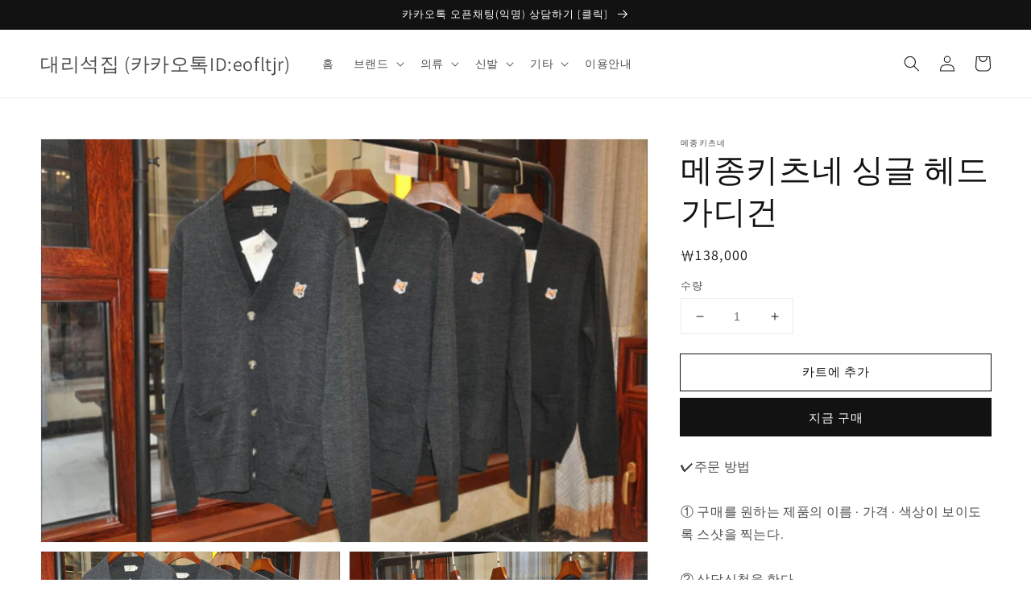

--- FILE ---
content_type: text/html; charset=utf-8
request_url: https://themarblefactory.shop/products/%EB%A9%94%EC%A2%85%ED%82%A4%EC%B8%A0%EB%84%A4-%EC%8B%B1%EA%B8%80-%ED%97%A4%EB%93%9C-%EA%B0%80%EB%94%94%EA%B1%B4
body_size: 22441
content:
<!doctype html>
<html class="no-js" lang="ko">
  <head>
    <meta name="naver-site-verification" content="a480d55d02ee0cb9e585c72f51ed1a9d4f81af21" />
    <meta name="google-site-verification" content="Bw_sblgIHCfVdce1btn5E2fLCnlzOd-VR-IpZnwcDkc" />
    <meta charset="utf-8">
    <meta http-equiv="X-UA-Compatible" content="IE=edge">
    <meta name="viewport" content="width=device-width,initial-scale=1">
    <meta name="theme-color" content="">
    <link rel="canonical" href="https://themarblefactory.shop/products/%eb%a9%94%ec%a2%85%ed%82%a4%ec%b8%a0%eb%84%a4-%ec%8b%b1%ea%b8%80-%ed%97%a4%eb%93%9c-%ea%b0%80%eb%94%94%ea%b1%b4">
    <link rel="preconnect" href="https://cdn.shopify.com" crossorigin><link rel="icon" type="image/png" href="//themarblefactory.shop/cdn/shop/files/609aba71c5e37f1f05596a7796c6a1fb_32x32.png?v=1714091072"><link rel="preconnect" href="https://fonts.shopifycdn.com" crossorigin><title>
      메종키츠네 싱글 헤드 가디건
 &ndash; 대리석집 (카카오톡ID:eofltjr)</title>

    
      <meta name="description" content="✔️주문 방법① 구매를 원하는 제품의 이름 · 가격 · 색상이 보이도록 스샷을 찍는다.② 상담신청을 한다.　※ 우측하단 &#39;실시간 채팅하기&#39; 혹은 카카오톡 ID : eofltjr (대리석)③ 신체스펙으로 사이즈를 추천받는다.④ 결정 후 주문한다.✔️남녀공용✔️색상 : 스모키그레이✔️사이즈↓S : 42 - 50 - 66 - 60M : 43.5 - 52 - 68 - 61.5L : 45 - 54 - 70 - 63XL : 46.5 - 56 - 72 - 64.5XXL : 48 - 58 - 74 - 66※ 순서대로 어깨, 가슴, 총장, 소매">
    

    

<meta property="og:site_name" content="대리석집 (카카오톡ID:eofltjr)">
<meta property="og:url" content="https://themarblefactory.shop/products/%eb%a9%94%ec%a2%85%ed%82%a4%ec%b8%a0%eb%84%a4-%ec%8b%b1%ea%b8%80-%ed%97%a4%eb%93%9c-%ea%b0%80%eb%94%94%ea%b1%b4">
<meta property="og:title" content="메종키츠네 싱글 헤드 가디건">
<meta property="og:type" content="product">
<meta property="og:description" content="✔️주문 방법① 구매를 원하는 제품의 이름 · 가격 · 색상이 보이도록 스샷을 찍는다.② 상담신청을 한다.　※ 우측하단 &#39;실시간 채팅하기&#39; 혹은 카카오톡 ID : eofltjr (대리석)③ 신체스펙으로 사이즈를 추천받는다.④ 결정 후 주문한다.✔️남녀공용✔️색상 : 스모키그레이✔️사이즈↓S : 42 - 50 - 66 - 60M : 43.5 - 52 - 68 - 61.5L : 45 - 54 - 70 - 63XL : 46.5 - 56 - 72 - 64.5XXL : 48 - 58 - 74 - 66※ 순서대로 어깨, 가슴, 총장, 소매"><meta property="og:image" content="http://themarblefactory.shop/cdn/shop/files/Screenshot2022-06-02at19.08.23.jpg?v=1714122128">
  <meta property="og:image:secure_url" content="https://themarblefactory.shop/cdn/shop/files/Screenshot2022-06-02at19.08.23.jpg?v=1714122128">
  <meta property="og:image:width" content="1177">
  <meta property="og:image:height" content="781"><meta property="og:price:amount" content="138,000">
  <meta property="og:price:currency" content="KRW"><meta name="twitter:card" content="summary_large_image">
<meta name="twitter:title" content="메종키츠네 싱글 헤드 가디건">
<meta name="twitter:description" content="✔️주문 방법① 구매를 원하는 제품의 이름 · 가격 · 색상이 보이도록 스샷을 찍는다.② 상담신청을 한다.　※ 우측하단 &#39;실시간 채팅하기&#39; 혹은 카카오톡 ID : eofltjr (대리석)③ 신체스펙으로 사이즈를 추천받는다.④ 결정 후 주문한다.✔️남녀공용✔️색상 : 스모키그레이✔️사이즈↓S : 42 - 50 - 66 - 60M : 43.5 - 52 - 68 - 61.5L : 45 - 54 - 70 - 63XL : 46.5 - 56 - 72 - 64.5XXL : 48 - 58 - 74 - 66※ 순서대로 어깨, 가슴, 총장, 소매">


    <script src="//themarblefactory.shop/cdn/shop/t/2/assets/global.js?v=130189267061969566591714089508" defer="defer"></script>
    <script>window.performance && window.performance.mark && window.performance.mark('shopify.content_for_header.start');</script><meta id="shopify-digital-wallet" name="shopify-digital-wallet" content="/63659540640/digital_wallets/dialog">
<link rel="alternate" type="application/json+oembed" href="https://themarblefactory.shop/products/%eb%a9%94%ec%a2%85%ed%82%a4%ec%b8%a0%eb%84%a4-%ec%8b%b1%ea%b8%80-%ed%97%a4%eb%93%9c-%ea%b0%80%eb%94%94%ea%b1%b4.oembed">
<script async="async" src="/checkouts/internal/preloads.js?locale=ko-KR"></script>
<script id="shopify-features" type="application/json">{"accessToken":"6e2acd194869a3a7bdcaff144ae0673a","betas":["rich-media-storefront-analytics"],"domain":"themarblefactory.shop","predictiveSearch":false,"shopId":63659540640,"locale":"ko"}</script>
<script>var Shopify = Shopify || {};
Shopify.shop = "b30c40-59.myshopify.com";
Shopify.locale = "ko";
Shopify.currency = {"active":"KRW","rate":"1.0"};
Shopify.country = "KR";
Shopify.theme = {"name":"theme-export-themarblefactory-shop-24-4-25-26","id":135271645344,"schema_name":"Dawn","schema_version":"2.1.0","theme_store_id":null,"role":"main"};
Shopify.theme.handle = "null";
Shopify.theme.style = {"id":null,"handle":null};
Shopify.cdnHost = "themarblefactory.shop/cdn";
Shopify.routes = Shopify.routes || {};
Shopify.routes.root = "/";</script>
<script type="module">!function(o){(o.Shopify=o.Shopify||{}).modules=!0}(window);</script>
<script>!function(o){function n(){var o=[];function n(){o.push(Array.prototype.slice.apply(arguments))}return n.q=o,n}var t=o.Shopify=o.Shopify||{};t.loadFeatures=n(),t.autoloadFeatures=n()}(window);</script>
<script id="shop-js-analytics" type="application/json">{"pageType":"product"}</script>
<script defer="defer" async type="module" src="//themarblefactory.shop/cdn/shopifycloud/shop-js/modules/v2/client.init-shop-cart-sync_2_vySZRZ.ko.esm.js"></script>
<script defer="defer" async type="module" src="//themarblefactory.shop/cdn/shopifycloud/shop-js/modules/v2/chunk.common_DltePkld.esm.js"></script>
<script defer="defer" async type="module" src="//themarblefactory.shop/cdn/shopifycloud/shop-js/modules/v2/chunk.modal_CITvsnQ_.esm.js"></script>
<script type="module">
  await import("//themarblefactory.shop/cdn/shopifycloud/shop-js/modules/v2/client.init-shop-cart-sync_2_vySZRZ.ko.esm.js");
await import("//themarblefactory.shop/cdn/shopifycloud/shop-js/modules/v2/chunk.common_DltePkld.esm.js");
await import("//themarblefactory.shop/cdn/shopifycloud/shop-js/modules/v2/chunk.modal_CITvsnQ_.esm.js");

  window.Shopify.SignInWithShop?.initShopCartSync?.({"fedCMEnabled":true,"windoidEnabled":true});

</script>
<script id="__st">var __st={"a":63659540640,"offset":32400,"reqid":"99132d57-5067-4f9d-b647-f1712a5416ed-1769032371","pageurl":"themarblefactory.shop\/products\/%EB%A9%94%EC%A2%85%ED%82%A4%EC%B8%A0%EB%84%A4-%EC%8B%B1%EA%B8%80-%ED%97%A4%EB%93%9C-%EA%B0%80%EB%94%94%EA%B1%B4","u":"4cb45712e5ba","p":"product","rtyp":"product","rid":13238539419808};</script>
<script>window.ShopifyPaypalV4VisibilityTracking = true;</script>
<script id="form-persister">!function(){'use strict';const t='contact',e='new_comment',n=[[t,t],['blogs',e],['comments',e],[t,'customer']],o='password',r='form_key',c=['recaptcha-v3-token','g-recaptcha-response','h-captcha-response',o],s=()=>{try{return window.sessionStorage}catch{return}},i='__shopify_v',u=t=>t.elements[r],a=function(){const t=[...n].map((([t,e])=>`form[action*='/${t}']:not([data-nocaptcha='true']) input[name='form_type'][value='${e}']`)).join(',');var e;return e=t,()=>e?[...document.querySelectorAll(e)].map((t=>t.form)):[]}();function m(t){const e=u(t);a().includes(t)&&(!e||!e.value)&&function(t){try{if(!s())return;!function(t){const e=s();if(!e)return;const n=u(t);if(!n)return;const o=n.value;o&&e.removeItem(o)}(t);const e=Array.from(Array(32),(()=>Math.random().toString(36)[2])).join('');!function(t,e){u(t)||t.append(Object.assign(document.createElement('input'),{type:'hidden',name:r})),t.elements[r].value=e}(t,e),function(t,e){const n=s();if(!n)return;const r=[...t.querySelectorAll(`input[type='${o}']`)].map((({name:t})=>t)),u=[...c,...r],a={};for(const[o,c]of new FormData(t).entries())u.includes(o)||(a[o]=c);n.setItem(e,JSON.stringify({[i]:1,action:t.action,data:a}))}(t,e)}catch(e){console.error('failed to persist form',e)}}(t)}const f=t=>{if('true'===t.dataset.persistBound)return;const e=function(t,e){const n=function(t){return'function'==typeof t.submit?t.submit:HTMLFormElement.prototype.submit}(t).bind(t);return function(){let t;return()=>{t||(t=!0,(()=>{try{e(),n()}catch(t){(t=>{console.error('form submit failed',t)})(t)}})(),setTimeout((()=>t=!1),250))}}()}(t,(()=>{m(t)}));!function(t,e){if('function'==typeof t.submit&&'function'==typeof e)try{t.submit=e}catch{}}(t,e),t.addEventListener('submit',(t=>{t.preventDefault(),e()})),t.dataset.persistBound='true'};!function(){function t(t){const e=(t=>{const e=t.target;return e instanceof HTMLFormElement?e:e&&e.form})(t);e&&m(e)}document.addEventListener('submit',t),document.addEventListener('DOMContentLoaded',(()=>{const e=a();for(const t of e)f(t);var n;n=document.body,new window.MutationObserver((t=>{for(const e of t)if('childList'===e.type&&e.addedNodes.length)for(const t of e.addedNodes)1===t.nodeType&&'FORM'===t.tagName&&a().includes(t)&&f(t)})).observe(n,{childList:!0,subtree:!0,attributes:!1}),document.removeEventListener('submit',t)}))}()}();</script>
<script integrity="sha256-4kQ18oKyAcykRKYeNunJcIwy7WH5gtpwJnB7kiuLZ1E=" data-source-attribution="shopify.loadfeatures" defer="defer" src="//themarblefactory.shop/cdn/shopifycloud/storefront/assets/storefront/load_feature-a0a9edcb.js" crossorigin="anonymous"></script>
<script data-source-attribution="shopify.dynamic_checkout.dynamic.init">var Shopify=Shopify||{};Shopify.PaymentButton=Shopify.PaymentButton||{isStorefrontPortableWallets:!0,init:function(){window.Shopify.PaymentButton.init=function(){};var t=document.createElement("script");t.src="https://themarblefactory.shop/cdn/shopifycloud/portable-wallets/latest/portable-wallets.ko.js",t.type="module",document.head.appendChild(t)}};
</script>
<script data-source-attribution="shopify.dynamic_checkout.buyer_consent">
  function portableWalletsHideBuyerConsent(e){var t=document.getElementById("shopify-buyer-consent"),n=document.getElementById("shopify-subscription-policy-button");t&&n&&(t.classList.add("hidden"),t.setAttribute("aria-hidden","true"),n.removeEventListener("click",e))}function portableWalletsShowBuyerConsent(e){var t=document.getElementById("shopify-buyer-consent"),n=document.getElementById("shopify-subscription-policy-button");t&&n&&(t.classList.remove("hidden"),t.removeAttribute("aria-hidden"),n.addEventListener("click",e))}window.Shopify?.PaymentButton&&(window.Shopify.PaymentButton.hideBuyerConsent=portableWalletsHideBuyerConsent,window.Shopify.PaymentButton.showBuyerConsent=portableWalletsShowBuyerConsent);
</script>
<script>
  function portableWalletsCleanup(e){e&&e.src&&console.error("Failed to load portable wallets script "+e.src);var t=document.querySelectorAll("shopify-accelerated-checkout .shopify-payment-button__skeleton, shopify-accelerated-checkout-cart .wallet-cart-button__skeleton"),e=document.getElementById("shopify-buyer-consent");for(let e=0;e<t.length;e++)t[e].remove();e&&e.remove()}function portableWalletsNotLoadedAsModule(e){e instanceof ErrorEvent&&"string"==typeof e.message&&e.message.includes("import.meta")&&"string"==typeof e.filename&&e.filename.includes("portable-wallets")&&(window.removeEventListener("error",portableWalletsNotLoadedAsModule),window.Shopify.PaymentButton.failedToLoad=e,"loading"===document.readyState?document.addEventListener("DOMContentLoaded",window.Shopify.PaymentButton.init):window.Shopify.PaymentButton.init())}window.addEventListener("error",portableWalletsNotLoadedAsModule);
</script>

<script type="module" src="https://themarblefactory.shop/cdn/shopifycloud/portable-wallets/latest/portable-wallets.ko.js" onError="portableWalletsCleanup(this)" crossorigin="anonymous"></script>
<script nomodule>
  document.addEventListener("DOMContentLoaded", portableWalletsCleanup);
</script>

<link id="shopify-accelerated-checkout-styles" rel="stylesheet" media="screen" href="https://themarblefactory.shop/cdn/shopifycloud/portable-wallets/latest/accelerated-checkout-backwards-compat.css" crossorigin="anonymous">
<style id="shopify-accelerated-checkout-cart">
        #shopify-buyer-consent {
  margin-top: 1em;
  display: inline-block;
  width: 100%;
}

#shopify-buyer-consent.hidden {
  display: none;
}

#shopify-subscription-policy-button {
  background: none;
  border: none;
  padding: 0;
  text-decoration: underline;
  font-size: inherit;
  cursor: pointer;
}

#shopify-subscription-policy-button::before {
  box-shadow: none;
}

      </style>
<script id="sections-script" data-sections="main-product,product-recommendations,header,footer" defer="defer" src="//themarblefactory.shop/cdn/shop/t/2/compiled_assets/scripts.js?v=826"></script>
<script>window.performance && window.performance.mark && window.performance.mark('shopify.content_for_header.end');</script>


    <style data-shopify>
      @font-face {
  font-family: Assistant;
  font-weight: 400;
  font-style: normal;
  font-display: swap;
  src: url("//themarblefactory.shop/cdn/fonts/assistant/assistant_n4.9120912a469cad1cc292572851508ca49d12e768.woff2") format("woff2"),
       url("//themarblefactory.shop/cdn/fonts/assistant/assistant_n4.6e9875ce64e0fefcd3f4446b7ec9036b3ddd2985.woff") format("woff");
}

      @font-face {
  font-family: Assistant;
  font-weight: 700;
  font-style: normal;
  font-display: swap;
  src: url("//themarblefactory.shop/cdn/fonts/assistant/assistant_n7.bf44452348ec8b8efa3aa3068825305886b1c83c.woff2") format("woff2"),
       url("//themarblefactory.shop/cdn/fonts/assistant/assistant_n7.0c887fee83f6b3bda822f1150b912c72da0f7b64.woff") format("woff");
}

      
      
      @font-face {
  font-family: Assistant;
  font-weight: 400;
  font-style: normal;
  font-display: swap;
  src: url("//themarblefactory.shop/cdn/fonts/assistant/assistant_n4.9120912a469cad1cc292572851508ca49d12e768.woff2") format("woff2"),
       url("//themarblefactory.shop/cdn/fonts/assistant/assistant_n4.6e9875ce64e0fefcd3f4446b7ec9036b3ddd2985.woff") format("woff");
}


      :root {
        --font-body-family: Assistant, sans-serif;
        --font-body-style: normal;
        --font-body-weight: 400;

        --font-heading-family: Assistant, sans-serif;
        --font-heading-style: normal;
        --font-heading-weight: 400;

        --color-base-text: 18, 18, 18;
        --color-base-background-1: 255, 255, 255;
        --color-base-background-2: 243, 243, 243;
        --color-base-solid-button-labels: 255, 255, 255;
        --color-base-outline-button-labels: 18, 18, 18;
        --color-base-accent-1: 18, 18, 18;
        --color-base-accent-2: 51, 79, 180;
        --payment-terms-background-color: #ffffff;

        --gradient-base-background-1: #ffffff;
        --gradient-base-background-2: #f3f3f3;
        --gradient-base-accent-1: #121212;
        --gradient-base-accent-2: #334fb4;

        --page-width: 160rem;
      }

      *,
      *::before,
      *::after {
        box-sizing: inherit;
      }

      html {
        box-sizing: border-box;
        font-size: 62.5%;
        height: 100%;
      }

      body {
        display: grid;
        grid-template-rows: auto auto 1fr auto;
        grid-template-columns: 100%;
        min-height: 100%;
        margin: 0;
        font-size: 1.5rem;
        letter-spacing: 0.06rem;
        line-height: 1.8;
        font-family: var(--font-body-family);
        font-style: var(--font-body-style);
        font-weight: var(--font-body-weight);
      }

      @media screen and (min-width: 750px) {
        body {
          font-size: 1.6rem;
        }
      }
    </style>

    <link href="//themarblefactory.shop/cdn/shop/t/2/assets/base.css?v=173734716658519881781714089507" rel="stylesheet" type="text/css" media="all" />
<link rel="preload" as="font" href="//themarblefactory.shop/cdn/fonts/assistant/assistant_n4.9120912a469cad1cc292572851508ca49d12e768.woff2" type="font/woff2" crossorigin><link rel="preload" as="font" href="//themarblefactory.shop/cdn/fonts/assistant/assistant_n4.9120912a469cad1cc292572851508ca49d12e768.woff2" type="font/woff2" crossorigin><link rel="stylesheet" href="//themarblefactory.shop/cdn/shop/t/2/assets/component-predictive-search.css?v=171342419786403665911714089508" media="print" onload="this.media='all'"><script>document.documentElement.className = document.documentElement.className.replace('no-js', 'js');</script>
  <link href="https://monorail-edge.shopifysvc.com" rel="dns-prefetch">
<script>(function(){if ("sendBeacon" in navigator && "performance" in window) {try {var session_token_from_headers = performance.getEntriesByType('navigation')[0].serverTiming.find(x => x.name == '_s').description;} catch {var session_token_from_headers = undefined;}var session_cookie_matches = document.cookie.match(/_shopify_s=([^;]*)/);var session_token_from_cookie = session_cookie_matches && session_cookie_matches.length === 2 ? session_cookie_matches[1] : "";var session_token = session_token_from_headers || session_token_from_cookie || "";function handle_abandonment_event(e) {var entries = performance.getEntries().filter(function(entry) {return /monorail-edge.shopifysvc.com/.test(entry.name);});if (!window.abandonment_tracked && entries.length === 0) {window.abandonment_tracked = true;var currentMs = Date.now();var navigation_start = performance.timing.navigationStart;var payload = {shop_id: 63659540640,url: window.location.href,navigation_start,duration: currentMs - navigation_start,session_token,page_type: "product"};window.navigator.sendBeacon("https://monorail-edge.shopifysvc.com/v1/produce", JSON.stringify({schema_id: "online_store_buyer_site_abandonment/1.1",payload: payload,metadata: {event_created_at_ms: currentMs,event_sent_at_ms: currentMs}}));}}window.addEventListener('pagehide', handle_abandonment_event);}}());</script>
<script id="web-pixels-manager-setup">(function e(e,d,r,n,o){if(void 0===o&&(o={}),!Boolean(null===(a=null===(i=window.Shopify)||void 0===i?void 0:i.analytics)||void 0===a?void 0:a.replayQueue)){var i,a;window.Shopify=window.Shopify||{};var t=window.Shopify;t.analytics=t.analytics||{};var s=t.analytics;s.replayQueue=[],s.publish=function(e,d,r){return s.replayQueue.push([e,d,r]),!0};try{self.performance.mark("wpm:start")}catch(e){}var l=function(){var e={modern:/Edge?\/(1{2}[4-9]|1[2-9]\d|[2-9]\d{2}|\d{4,})\.\d+(\.\d+|)|Firefox\/(1{2}[4-9]|1[2-9]\d|[2-9]\d{2}|\d{4,})\.\d+(\.\d+|)|Chrom(ium|e)\/(9{2}|\d{3,})\.\d+(\.\d+|)|(Maci|X1{2}).+ Version\/(15\.\d+|(1[6-9]|[2-9]\d|\d{3,})\.\d+)([,.]\d+|)( \(\w+\)|)( Mobile\/\w+|) Safari\/|Chrome.+OPR\/(9{2}|\d{3,})\.\d+\.\d+|(CPU[ +]OS|iPhone[ +]OS|CPU[ +]iPhone|CPU IPhone OS|CPU iPad OS)[ +]+(15[._]\d+|(1[6-9]|[2-9]\d|\d{3,})[._]\d+)([._]\d+|)|Android:?[ /-](13[3-9]|1[4-9]\d|[2-9]\d{2}|\d{4,})(\.\d+|)(\.\d+|)|Android.+Firefox\/(13[5-9]|1[4-9]\d|[2-9]\d{2}|\d{4,})\.\d+(\.\d+|)|Android.+Chrom(ium|e)\/(13[3-9]|1[4-9]\d|[2-9]\d{2}|\d{4,})\.\d+(\.\d+|)|SamsungBrowser\/([2-9]\d|\d{3,})\.\d+/,legacy:/Edge?\/(1[6-9]|[2-9]\d|\d{3,})\.\d+(\.\d+|)|Firefox\/(5[4-9]|[6-9]\d|\d{3,})\.\d+(\.\d+|)|Chrom(ium|e)\/(5[1-9]|[6-9]\d|\d{3,})\.\d+(\.\d+|)([\d.]+$|.*Safari\/(?![\d.]+ Edge\/[\d.]+$))|(Maci|X1{2}).+ Version\/(10\.\d+|(1[1-9]|[2-9]\d|\d{3,})\.\d+)([,.]\d+|)( \(\w+\)|)( Mobile\/\w+|) Safari\/|Chrome.+OPR\/(3[89]|[4-9]\d|\d{3,})\.\d+\.\d+|(CPU[ +]OS|iPhone[ +]OS|CPU[ +]iPhone|CPU IPhone OS|CPU iPad OS)[ +]+(10[._]\d+|(1[1-9]|[2-9]\d|\d{3,})[._]\d+)([._]\d+|)|Android:?[ /-](13[3-9]|1[4-9]\d|[2-9]\d{2}|\d{4,})(\.\d+|)(\.\d+|)|Mobile Safari.+OPR\/([89]\d|\d{3,})\.\d+\.\d+|Android.+Firefox\/(13[5-9]|1[4-9]\d|[2-9]\d{2}|\d{4,})\.\d+(\.\d+|)|Android.+Chrom(ium|e)\/(13[3-9]|1[4-9]\d|[2-9]\d{2}|\d{4,})\.\d+(\.\d+|)|Android.+(UC? ?Browser|UCWEB|U3)[ /]?(15\.([5-9]|\d{2,})|(1[6-9]|[2-9]\d|\d{3,})\.\d+)\.\d+|SamsungBrowser\/(5\.\d+|([6-9]|\d{2,})\.\d+)|Android.+MQ{2}Browser\/(14(\.(9|\d{2,})|)|(1[5-9]|[2-9]\d|\d{3,})(\.\d+|))(\.\d+|)|K[Aa][Ii]OS\/(3\.\d+|([4-9]|\d{2,})\.\d+)(\.\d+|)/},d=e.modern,r=e.legacy,n=navigator.userAgent;return n.match(d)?"modern":n.match(r)?"legacy":"unknown"}(),u="modern"===l?"modern":"legacy",c=(null!=n?n:{modern:"",legacy:""})[u],f=function(e){return[e.baseUrl,"/wpm","/b",e.hashVersion,"modern"===e.buildTarget?"m":"l",".js"].join("")}({baseUrl:d,hashVersion:r,buildTarget:u}),m=function(e){var d=e.version,r=e.bundleTarget,n=e.surface,o=e.pageUrl,i=e.monorailEndpoint;return{emit:function(e){var a=e.status,t=e.errorMsg,s=(new Date).getTime(),l=JSON.stringify({metadata:{event_sent_at_ms:s},events:[{schema_id:"web_pixels_manager_load/3.1",payload:{version:d,bundle_target:r,page_url:o,status:a,surface:n,error_msg:t},metadata:{event_created_at_ms:s}}]});if(!i)return console&&console.warn&&console.warn("[Web Pixels Manager] No Monorail endpoint provided, skipping logging."),!1;try{return self.navigator.sendBeacon.bind(self.navigator)(i,l)}catch(e){}var u=new XMLHttpRequest;try{return u.open("POST",i,!0),u.setRequestHeader("Content-Type","text/plain"),u.send(l),!0}catch(e){return console&&console.warn&&console.warn("[Web Pixels Manager] Got an unhandled error while logging to Monorail."),!1}}}}({version:r,bundleTarget:l,surface:e.surface,pageUrl:self.location.href,monorailEndpoint:e.monorailEndpoint});try{o.browserTarget=l,function(e){var d=e.src,r=e.async,n=void 0===r||r,o=e.onload,i=e.onerror,a=e.sri,t=e.scriptDataAttributes,s=void 0===t?{}:t,l=document.createElement("script"),u=document.querySelector("head"),c=document.querySelector("body");if(l.async=n,l.src=d,a&&(l.integrity=a,l.crossOrigin="anonymous"),s)for(var f in s)if(Object.prototype.hasOwnProperty.call(s,f))try{l.dataset[f]=s[f]}catch(e){}if(o&&l.addEventListener("load",o),i&&l.addEventListener("error",i),u)u.appendChild(l);else{if(!c)throw new Error("Did not find a head or body element to append the script");c.appendChild(l)}}({src:f,async:!0,onload:function(){if(!function(){var e,d;return Boolean(null===(d=null===(e=window.Shopify)||void 0===e?void 0:e.analytics)||void 0===d?void 0:d.initialized)}()){var d=window.webPixelsManager.init(e)||void 0;if(d){var r=window.Shopify.analytics;r.replayQueue.forEach((function(e){var r=e[0],n=e[1],o=e[2];d.publishCustomEvent(r,n,o)})),r.replayQueue=[],r.publish=d.publishCustomEvent,r.visitor=d.visitor,r.initialized=!0}}},onerror:function(){return m.emit({status:"failed",errorMsg:"".concat(f," has failed to load")})},sri:function(e){var d=/^sha384-[A-Za-z0-9+/=]+$/;return"string"==typeof e&&d.test(e)}(c)?c:"",scriptDataAttributes:o}),m.emit({status:"loading"})}catch(e){m.emit({status:"failed",errorMsg:(null==e?void 0:e.message)||"Unknown error"})}}})({shopId: 63659540640,storefrontBaseUrl: "https://themarblefactory.shop",extensionsBaseUrl: "https://extensions.shopifycdn.com/cdn/shopifycloud/web-pixels-manager",monorailEndpoint: "https://monorail-edge.shopifysvc.com/unstable/produce_batch",surface: "storefront-renderer",enabledBetaFlags: ["2dca8a86"],webPixelsConfigList: [{"id":"shopify-app-pixel","configuration":"{}","eventPayloadVersion":"v1","runtimeContext":"STRICT","scriptVersion":"0450","apiClientId":"shopify-pixel","type":"APP","privacyPurposes":["ANALYTICS","MARKETING"]},{"id":"shopify-custom-pixel","eventPayloadVersion":"v1","runtimeContext":"LAX","scriptVersion":"0450","apiClientId":"shopify-pixel","type":"CUSTOM","privacyPurposes":["ANALYTICS","MARKETING"]}],isMerchantRequest: false,initData: {"shop":{"name":"대리석집 (카카오톡ID:eofltjr)","paymentSettings":{"currencyCode":"KRW"},"myshopifyDomain":"b30c40-59.myshopify.com","countryCode":"KR","storefrontUrl":"https:\/\/themarblefactory.shop"},"customer":null,"cart":null,"checkout":null,"productVariants":[{"price":{"amount":138000.0,"currencyCode":"KRW"},"product":{"title":"메종키츠네 싱글 헤드 가디건","vendor":"메종키츠네","id":"13238539419808","untranslatedTitle":"메종키츠네 싱글 헤드 가디건","url":"\/products\/%EB%A9%94%EC%A2%85%ED%82%A4%EC%B8%A0%EB%84%A4-%EC%8B%B1%EA%B8%80-%ED%97%A4%EB%93%9C-%EA%B0%80%EB%94%94%EA%B1%B4","type":"가디건"},"id":"49808673472672","image":{"src":"\/\/themarblefactory.shop\/cdn\/shop\/files\/Screenshot2022-06-02at19.08.23.jpg?v=1714122128"},"sku":"","title":"Default Title","untranslatedTitle":"Default Title"}],"purchasingCompany":null},},"https://themarblefactory.shop/cdn","fcfee988w5aeb613cpc8e4bc33m6693e112",{"modern":"","legacy":""},{"shopId":"63659540640","storefrontBaseUrl":"https:\/\/themarblefactory.shop","extensionBaseUrl":"https:\/\/extensions.shopifycdn.com\/cdn\/shopifycloud\/web-pixels-manager","surface":"storefront-renderer","enabledBetaFlags":"[\"2dca8a86\"]","isMerchantRequest":"false","hashVersion":"fcfee988w5aeb613cpc8e4bc33m6693e112","publish":"custom","events":"[[\"page_viewed\",{}],[\"product_viewed\",{\"productVariant\":{\"price\":{\"amount\":138000.0,\"currencyCode\":\"KRW\"},\"product\":{\"title\":\"메종키츠네 싱글 헤드 가디건\",\"vendor\":\"메종키츠네\",\"id\":\"13238539419808\",\"untranslatedTitle\":\"메종키츠네 싱글 헤드 가디건\",\"url\":\"\/products\/%EB%A9%94%EC%A2%85%ED%82%A4%EC%B8%A0%EB%84%A4-%EC%8B%B1%EA%B8%80-%ED%97%A4%EB%93%9C-%EA%B0%80%EB%94%94%EA%B1%B4\",\"type\":\"가디건\"},\"id\":\"49808673472672\",\"image\":{\"src\":\"\/\/themarblefactory.shop\/cdn\/shop\/files\/Screenshot2022-06-02at19.08.23.jpg?v=1714122128\"},\"sku\":\"\",\"title\":\"Default Title\",\"untranslatedTitle\":\"Default Title\"}}]]"});</script><script>
  window.ShopifyAnalytics = window.ShopifyAnalytics || {};
  window.ShopifyAnalytics.meta = window.ShopifyAnalytics.meta || {};
  window.ShopifyAnalytics.meta.currency = 'KRW';
  var meta = {"product":{"id":13238539419808,"gid":"gid:\/\/shopify\/Product\/13238539419808","vendor":"메종키츠네","type":"가디건","handle":"메종키츠네-싱글-헤드-가디건","variants":[{"id":49808673472672,"price":13800000,"name":"메종키츠네 싱글 헤드 가디건","public_title":null,"sku":""}],"remote":false},"page":{"pageType":"product","resourceType":"product","resourceId":13238539419808,"requestId":"99132d57-5067-4f9d-b647-f1712a5416ed-1769032371"}};
  for (var attr in meta) {
    window.ShopifyAnalytics.meta[attr] = meta[attr];
  }
</script>
<script class="analytics">
  (function () {
    var customDocumentWrite = function(content) {
      var jquery = null;

      if (window.jQuery) {
        jquery = window.jQuery;
      } else if (window.Checkout && window.Checkout.$) {
        jquery = window.Checkout.$;
      }

      if (jquery) {
        jquery('body').append(content);
      }
    };

    var hasLoggedConversion = function(token) {
      if (token) {
        return document.cookie.indexOf('loggedConversion=' + token) !== -1;
      }
      return false;
    }

    var setCookieIfConversion = function(token) {
      if (token) {
        var twoMonthsFromNow = new Date(Date.now());
        twoMonthsFromNow.setMonth(twoMonthsFromNow.getMonth() + 2);

        document.cookie = 'loggedConversion=' + token + '; expires=' + twoMonthsFromNow;
      }
    }

    var trekkie = window.ShopifyAnalytics.lib = window.trekkie = window.trekkie || [];
    if (trekkie.integrations) {
      return;
    }
    trekkie.methods = [
      'identify',
      'page',
      'ready',
      'track',
      'trackForm',
      'trackLink'
    ];
    trekkie.factory = function(method) {
      return function() {
        var args = Array.prototype.slice.call(arguments);
        args.unshift(method);
        trekkie.push(args);
        return trekkie;
      };
    };
    for (var i = 0; i < trekkie.methods.length; i++) {
      var key = trekkie.methods[i];
      trekkie[key] = trekkie.factory(key);
    }
    trekkie.load = function(config) {
      trekkie.config = config || {};
      trekkie.config.initialDocumentCookie = document.cookie;
      var first = document.getElementsByTagName('script')[0];
      var script = document.createElement('script');
      script.type = 'text/javascript';
      script.onerror = function(e) {
        var scriptFallback = document.createElement('script');
        scriptFallback.type = 'text/javascript';
        scriptFallback.onerror = function(error) {
                var Monorail = {
      produce: function produce(monorailDomain, schemaId, payload) {
        var currentMs = new Date().getTime();
        var event = {
          schema_id: schemaId,
          payload: payload,
          metadata: {
            event_created_at_ms: currentMs,
            event_sent_at_ms: currentMs
          }
        };
        return Monorail.sendRequest("https://" + monorailDomain + "/v1/produce", JSON.stringify(event));
      },
      sendRequest: function sendRequest(endpointUrl, payload) {
        // Try the sendBeacon API
        if (window && window.navigator && typeof window.navigator.sendBeacon === 'function' && typeof window.Blob === 'function' && !Monorail.isIos12()) {
          var blobData = new window.Blob([payload], {
            type: 'text/plain'
          });

          if (window.navigator.sendBeacon(endpointUrl, blobData)) {
            return true;
          } // sendBeacon was not successful

        } // XHR beacon

        var xhr = new XMLHttpRequest();

        try {
          xhr.open('POST', endpointUrl);
          xhr.setRequestHeader('Content-Type', 'text/plain');
          xhr.send(payload);
        } catch (e) {
          console.log(e);
        }

        return false;
      },
      isIos12: function isIos12() {
        return window.navigator.userAgent.lastIndexOf('iPhone; CPU iPhone OS 12_') !== -1 || window.navigator.userAgent.lastIndexOf('iPad; CPU OS 12_') !== -1;
      }
    };
    Monorail.produce('monorail-edge.shopifysvc.com',
      'trekkie_storefront_load_errors/1.1',
      {shop_id: 63659540640,
      theme_id: 135271645344,
      app_name: "storefront",
      context_url: window.location.href,
      source_url: "//themarblefactory.shop/cdn/s/trekkie.storefront.cd680fe47e6c39ca5d5df5f0a32d569bc48c0f27.min.js"});

        };
        scriptFallback.async = true;
        scriptFallback.src = '//themarblefactory.shop/cdn/s/trekkie.storefront.cd680fe47e6c39ca5d5df5f0a32d569bc48c0f27.min.js';
        first.parentNode.insertBefore(scriptFallback, first);
      };
      script.async = true;
      script.src = '//themarblefactory.shop/cdn/s/trekkie.storefront.cd680fe47e6c39ca5d5df5f0a32d569bc48c0f27.min.js';
      first.parentNode.insertBefore(script, first);
    };
    trekkie.load(
      {"Trekkie":{"appName":"storefront","development":false,"defaultAttributes":{"shopId":63659540640,"isMerchantRequest":null,"themeId":135271645344,"themeCityHash":"2874052676981054192","contentLanguage":"ko","currency":"KRW","eventMetadataId":"c8cb1296-9631-4d1b-8e2d-039b23375977"},"isServerSideCookieWritingEnabled":true,"monorailRegion":"shop_domain","enabledBetaFlags":["65f19447"]},"Session Attribution":{},"S2S":{"facebookCapiEnabled":false,"source":"trekkie-storefront-renderer","apiClientId":580111}}
    );

    var loaded = false;
    trekkie.ready(function() {
      if (loaded) return;
      loaded = true;

      window.ShopifyAnalytics.lib = window.trekkie;

      var originalDocumentWrite = document.write;
      document.write = customDocumentWrite;
      try { window.ShopifyAnalytics.merchantGoogleAnalytics.call(this); } catch(error) {};
      document.write = originalDocumentWrite;

      window.ShopifyAnalytics.lib.page(null,{"pageType":"product","resourceType":"product","resourceId":13238539419808,"requestId":"99132d57-5067-4f9d-b647-f1712a5416ed-1769032371","shopifyEmitted":true});

      var match = window.location.pathname.match(/checkouts\/(.+)\/(thank_you|post_purchase)/)
      var token = match? match[1]: undefined;
      if (!hasLoggedConversion(token)) {
        setCookieIfConversion(token);
        window.ShopifyAnalytics.lib.track("Viewed Product",{"currency":"KRW","variantId":49808673472672,"productId":13238539419808,"productGid":"gid:\/\/shopify\/Product\/13238539419808","name":"메종키츠네 싱글 헤드 가디건","price":"138000","sku":"","brand":"메종키츠네","variant":null,"category":"가디건","nonInteraction":true,"remote":false},undefined,undefined,{"shopifyEmitted":true});
      window.ShopifyAnalytics.lib.track("monorail:\/\/trekkie_storefront_viewed_product\/1.1",{"currency":"KRW","variantId":49808673472672,"productId":13238539419808,"productGid":"gid:\/\/shopify\/Product\/13238539419808","name":"메종키츠네 싱글 헤드 가디건","price":"138000","sku":"","brand":"메종키츠네","variant":null,"category":"가디건","nonInteraction":true,"remote":false,"referer":"https:\/\/themarblefactory.shop\/products\/%EB%A9%94%EC%A2%85%ED%82%A4%EC%B8%A0%EB%84%A4-%EC%8B%B1%EA%B8%80-%ED%97%A4%EB%93%9C-%EA%B0%80%EB%94%94%EA%B1%B4"});
      }
    });


        var eventsListenerScript = document.createElement('script');
        eventsListenerScript.async = true;
        eventsListenerScript.src = "//themarblefactory.shop/cdn/shopifycloud/storefront/assets/shop_events_listener-3da45d37.js";
        document.getElementsByTagName('head')[0].appendChild(eventsListenerScript);

})();</script>
<script
  defer
  src="https://themarblefactory.shop/cdn/shopifycloud/perf-kit/shopify-perf-kit-3.0.4.min.js"
  data-application="storefront-renderer"
  data-shop-id="63659540640"
  data-render-region="gcp-us-central1"
  data-page-type="product"
  data-theme-instance-id="135271645344"
  data-theme-name="Dawn"
  data-theme-version="2.1.0"
  data-monorail-region="shop_domain"
  data-resource-timing-sampling-rate="10"
  data-shs="true"
  data-shs-beacon="true"
  data-shs-export-with-fetch="true"
  data-shs-logs-sample-rate="1"
  data-shs-beacon-endpoint="https://themarblefactory.shop/api/collect"
></script>
</head>

  <body class="gradient">
    <a class="skip-to-content-link button visually-hidden" href="#MainContent">
      콘텐츠로 건너뛰기
    </a>

    <div id="shopify-section-announcement-bar" class="shopify-section"><div class="announcement-bar color-accent-1 gradient" role="region" aria-label="공지" ><a href="https://open.kakao.com/o/saeaArWh" class="announcement-bar__link link link--text focus-inset animate-arrow"><p class="announcement-bar__message h5">
                카카오톡 오픈채팅(익명) 상담하기 [클릭]
<svg viewBox="0 0 14 10" fill="none" aria-hidden="true" focusable="false" role="presentation" class="icon icon-arrow" xmlns="http://www.w3.org/2000/svg">
  <path fill-rule="evenodd" clip-rule="evenodd" d="M8.537.808a.5.5 0 01.817-.162l4 4a.5.5 0 010 .708l-4 4a.5.5 0 11-.708-.708L11.793 5.5H1a.5.5 0 010-1h10.793L8.646 1.354a.5.5 0 01-.109-.546z" fill="currentColor">
</svg>

</p></a></div>
</div>
    <div id="shopify-section-header" class="shopify-section"><link rel="stylesheet" href="//themarblefactory.shop/cdn/shop/t/2/assets/component-list-menu.css?v=161614383810958508431714089507" media="print" onload="this.media='all'">
<link rel="stylesheet" href="//themarblefactory.shop/cdn/shop/t/2/assets/component-search.css?v=128662198121899399791714089508" media="print" onload="this.media='all'">
<link rel="stylesheet" href="//themarblefactory.shop/cdn/shop/t/2/assets/component-menu-drawer.css?v=166688368019825714851714952869" media="print" onload="this.media='all'">
<link rel="stylesheet" href="//themarblefactory.shop/cdn/shop/t/2/assets/component-cart-notification.css?v=87135131402575196631714089507" media="print" onload="this.media='all'"><link rel="stylesheet" href="//themarblefactory.shop/cdn/shop/t/2/assets/component-price.css?v=183556404328749792281714089508" media="print" onload="this.media='all'">
  <link rel="stylesheet" href="//themarblefactory.shop/cdn/shop/t/2/assets/component-loading-overlay.css?v=85072440006417852071714089507" media="print" onload="this.media='all'"><noscript><link href="//themarblefactory.shop/cdn/shop/t/2/assets/component-list-menu.css?v=161614383810958508431714089507" rel="stylesheet" type="text/css" media="all" /></noscript>
<noscript><link href="//themarblefactory.shop/cdn/shop/t/2/assets/component-search.css?v=128662198121899399791714089508" rel="stylesheet" type="text/css" media="all" /></noscript>
<noscript><link href="//themarblefactory.shop/cdn/shop/t/2/assets/component-menu-drawer.css?v=166688368019825714851714952869" rel="stylesheet" type="text/css" media="all" /></noscript>
<noscript><link href="//themarblefactory.shop/cdn/shop/t/2/assets/component-cart-notification.css?v=87135131402575196631714089507" rel="stylesheet" type="text/css" media="all" /></noscript>

<style>
  header-drawer {
    justify-self: start;
    margin-left: -1.2rem;
  }

  @media screen and (min-width: 990px) {
    header-drawer {
      display: none;
    }
  }

  .menu-drawer-container {
    display: flex;
  }

  .list-menu {
    list-style: none;
    padding: 0;
    margin: 0;
  }

  .list-menu--inline {
    display: inline-flex;
    flex-wrap: wrap;
  }

  summary.list-menu__item {
    padding-right: 2.7rem;
  }

  .list-menu__item {
    display: flex;
    align-items: center;
    line-height: 1.3;
  }

  .list-menu__item--link {
    text-decoration: none;
    padding-bottom: 1rem;
    padding-top: 1rem;
    line-height: 1.8;
  }

  @media screen and (min-width: 750px) {
    .list-menu__item--link {
      padding-bottom: 0.5rem;
      padding-top: 0.5rem;
    }
  }
</style>

<script src="//themarblefactory.shop/cdn/shop/t/2/assets/details-disclosure.js?v=130383321174778955031714089508" defer="defer"></script>
<script src="//themarblefactory.shop/cdn/shop/t/2/assets/details-modal.js?v=28236984606388830511714089508" defer="defer"></script>
<script src="//themarblefactory.shop/cdn/shop/t/2/assets/cart-notification.js?v=18770815536247936311714089507" defer="defer"></script>

<svg xmlns="http://www.w3.org/2000/svg" class="hidden">
  <symbol id="icon-search" viewbox="0 0 18 19" fill="none">
    <path fill-rule="evenodd" clip-rule="evenodd" d="M11.03 11.68A5.784 5.784 0 112.85 3.5a5.784 5.784 0 018.18 8.18zm.26 1.12a6.78 6.78 0 11.72-.7l5.4 5.4a.5.5 0 11-.71.7l-5.41-5.4z" fill="currentColor"/>
  </symbol>

  <symbol id="icon-close" class="icon icon-close" fill="none" viewBox="0 0 18 17">
    <path d="M.865 15.978a.5.5 0 00.707.707l7.433-7.431 7.579 7.282a.501.501 0 00.846-.37.5.5 0 00-.153-.351L9.712 8.546l7.417-7.416a.5.5 0 10-.707-.708L8.991 7.853 1.413.573a.5.5 0 10-.693.72l7.563 7.268-7.418 7.417z" fill="currentColor">
  </symbol>
</svg>
<sticky-header class="header-wrapper color-background-1 gradient header-wrapper--border-bottom">
  <header class="header header--middle-left page-width header--has-menu"><header-drawer data-breakpoint="tablet">
        <details class="menu-drawer-container">
          <summary class="header__icon header__icon--menu header__icon--summary link link--text focus-inset" aria-label="메뉴">
            <span>
              <svg xmlns="http://www.w3.org/2000/svg" aria-hidden="true" focusable="false" role="presentation" class="icon icon-hamburger" fill="none" viewBox="0 0 18 16">
  <path d="M1 .5a.5.5 0 100 1h15.71a.5.5 0 000-1H1zM.5 8a.5.5 0 01.5-.5h15.71a.5.5 0 010 1H1A.5.5 0 01.5 8zm0 7a.5.5 0 01.5-.5h15.71a.5.5 0 010 1H1a.5.5 0 01-.5-.5z" fill="currentColor">
</svg>

              <svg xmlns="http://www.w3.org/2000/svg" aria-hidden="true" focusable="false" role="presentation" class="icon icon-close" fill="none" viewBox="0 0 18 17">
  <path d="M.865 15.978a.5.5 0 00.707.707l7.433-7.431 7.579 7.282a.501.501 0 00.846-.37.5.5 0 00-.153-.351L9.712 8.546l7.417-7.416a.5.5 0 10-.707-.708L8.991 7.853 1.413.573a.5.5 0 10-.693.72l7.563 7.268-7.418 7.417z" fill="currentColor">
</svg>

            </span>
          </summary>
          <div id="menu-drawer" class="menu-drawer motion-reduce" tabindex="-1">
            <div class="menu-drawer__inner-container">
              <div class="menu-drawer__navigation-container">
                <nav class="menu-drawer__navigation">
                  <ul class="menu-drawer__menu list-menu" role="list"><li><a href="/" class="menu-drawer__menu-item list-menu__item link link--text focus-inset">
                            홈
                          </a></li><li><details>
                            <summary class="menu-drawer__menu-item list-menu__item link link--text focus-inset">
                              브랜드
                              <svg viewBox="0 0 14 10" fill="none" aria-hidden="true" focusable="false" role="presentation" class="icon icon-arrow" xmlns="http://www.w3.org/2000/svg">
  <path fill-rule="evenodd" clip-rule="evenodd" d="M8.537.808a.5.5 0 01.817-.162l4 4a.5.5 0 010 .708l-4 4a.5.5 0 11-.708-.708L11.793 5.5H1a.5.5 0 010-1h10.793L8.646 1.354a.5.5 0 01-.109-.546z" fill="currentColor">
</svg>

                              <svg aria-hidden="true" focusable="false" role="presentation" class="icon icon-caret" viewBox="0 0 10 6">
  <path fill-rule="evenodd" clip-rule="evenodd" d="M9.354.646a.5.5 0 00-.708 0L5 4.293 1.354.646a.5.5 0 00-.708.708l4 4a.5.5 0 00.708 0l4-4a.5.5 0 000-.708z" fill="currentColor">
</svg>

                            </summary>
                            <div id="link-브랜드" class="menu-drawer__submenu motion-reduce" tabindex="-1">
                              <div class="menu-drawer__inner-submenu">
                                <button class="menu-drawer__close-button link link--text focus-inset" aria-expanded="true">
                                  <svg viewBox="0 0 14 10" fill="none" aria-hidden="true" focusable="false" role="presentation" class="icon icon-arrow" xmlns="http://www.w3.org/2000/svg">
  <path fill-rule="evenodd" clip-rule="evenodd" d="M8.537.808a.5.5 0 01.817-.162l4 4a.5.5 0 010 .708l-4 4a.5.5 0 11-.708-.708L11.793 5.5H1a.5.5 0 010-1h10.793L8.646 1.354a.5.5 0 01-.109-.546z" fill="currentColor">
</svg>

                                  브랜드
                                </button>
                                <ul class="menu-drawer__menu list-menu" role="list" tabindex="-1"><li><a href="/collections/%ED%86%B0%EB%B8%8C%EB%9D%BC%EC%9A%B4" class="menu-drawer__menu-item link link--text list-menu__item focus-inset">
                                          톰브라운
                                        </a></li><li><a href="/collections/%EC%8A%A4%ED%86%A4%EC%95%84%EC%9D%BC%EB%9E%9C%EB%93%9C" class="menu-drawer__menu-item link link--text list-menu__item focus-inset">
                                          스톤아일랜드
                                        </a></li><li><a href="/collections/%EB%B2%84%EB%B2%84%EB%A6%AC" class="menu-drawer__menu-item link link--text list-menu__item focus-inset">
                                          버버리
                                        </a></li><li><a href="/collections/%EB%94%94%EC%98%AC" class="menu-drawer__menu-item link link--text list-menu__item focus-inset">
                                          디올
                                        </a></li><li><a href="/collections/%EC%85%80%EB%A6%B0%EB%8A%90" class="menu-drawer__menu-item link link--text list-menu__item focus-inset">
                                          셀린느
                                        </a></li><li><a href="/collections/%EA%B5%AC%EC%B0%8C" class="menu-drawer__menu-item link link--text list-menu__item focus-inset">
                                          구찌
                                        </a></li><li><a href="/collections/%EB%A3%A8%EC%9D%B4%EB%B9%84%ED%86%B5" class="menu-drawer__menu-item link link--text list-menu__item focus-inset">
                                          루이비통
                                        </a></li><li><a href="/collections/%EB%B3%B4%ED%85%8C%EA%B0%80%EB%B2%A0%EB%84%A4%ED%83%80" class="menu-drawer__menu-item link link--text list-menu__item focus-inset">
                                          보테가베네타
                                        </a></li><li><a href="/collections/%ED%8F%B4%EB%A1%9C-%EB%9E%84%ED%94%84%EB%A1%9C%EB%A0%8C" class="menu-drawer__menu-item link link--text list-menu__item focus-inset">
                                          폴로 랄프로렌
                                        </a></li><li><a href="/collections/cp%EC%BB%B4%ED%8D%BC%EB%8B%88" class="menu-drawer__menu-item link link--text list-menu__item focus-inset">
                                          CP컴퍼니
                                        </a></li><li><a href="/collections/%EC%95%84%EB%AF%B8" class="menu-drawer__menu-item link link--text list-menu__item focus-inset">
                                          아미
                                        </a></li><li><a href="/collections/%EB%A9%94%EC%A2%85%ED%82%A4%EC%B8%A0%EB%84%A4" class="menu-drawer__menu-item link link--text list-menu__item focus-inset">
                                          메종키츠네
                                        </a></li><li><a href="/collections/%EA%BC%BC%EB%8D%B0%EA%B0%80%EB%A5%B4%EC%86%A1" class="menu-drawer__menu-item link link--text list-menu__item focus-inset">
                                          꼼데가르송
                                        </a></li><li><a href="/collections/%EC%95%84%ED%81%AC%EB%84%A4%EC%8A%A4%ED%8A%9C%EB%94%94%EC%98%A4" class="menu-drawer__menu-item link link--text list-menu__item focus-inset">
                                          아크네스튜디오
                                        </a></li><li><a href="/collections/%EB%A9%94%EC%A2%85%EB%A7%88%EB%A5%B4%EC%A7%80%EC%97%98%EB%9D%BC" class="menu-drawer__menu-item link link--text list-menu__item focus-inset">
                                          메종 마르지엘라
                                        </a></li><li><a href="/collections/%EB%B0%9C%EB%A0%8C%EC%8B%9C%EC%95%84%EA%B0%80" class="menu-drawer__menu-item link link--text list-menu__item focus-inset">
                                          발렌시아가
                                        </a></li><li><a href="/collections/%EC%BA%90%EB%82%98%EB%8B%A4%EA%B5%AC%EC%8A%A4" class="menu-drawer__menu-item link link--text list-menu__item focus-inset">
                                          캐나다구스
                                        </a></li><li><a href="/collections/%EA%B8%B0%ED%83%80" class="menu-drawer__menu-item link link--text list-menu__item focus-inset">
                                          기타
                                        </a></li></ul>
                              </div>
                            </div>
                          </details></li><li><details>
                            <summary class="menu-drawer__menu-item list-menu__item link link--text focus-inset">
                              의류
                              <svg viewBox="0 0 14 10" fill="none" aria-hidden="true" focusable="false" role="presentation" class="icon icon-arrow" xmlns="http://www.w3.org/2000/svg">
  <path fill-rule="evenodd" clip-rule="evenodd" d="M8.537.808a.5.5 0 01.817-.162l4 4a.5.5 0 010 .708l-4 4a.5.5 0 11-.708-.708L11.793 5.5H1a.5.5 0 010-1h10.793L8.646 1.354a.5.5 0 01-.109-.546z" fill="currentColor">
</svg>

                              <svg aria-hidden="true" focusable="false" role="presentation" class="icon icon-caret" viewBox="0 0 10 6">
  <path fill-rule="evenodd" clip-rule="evenodd" d="M9.354.646a.5.5 0 00-.708 0L5 4.293 1.354.646a.5.5 0 00-.708.708l4 4a.5.5 0 00.708 0l4-4a.5.5 0 000-.708z" fill="currentColor">
</svg>

                            </summary>
                            <div id="link-의류" class="menu-drawer__submenu motion-reduce" tabindex="-1">
                              <div class="menu-drawer__inner-submenu">
                                <button class="menu-drawer__close-button link link--text focus-inset" aria-expanded="true">
                                  <svg viewBox="0 0 14 10" fill="none" aria-hidden="true" focusable="false" role="presentation" class="icon icon-arrow" xmlns="http://www.w3.org/2000/svg">
  <path fill-rule="evenodd" clip-rule="evenodd" d="M8.537.808a.5.5 0 01.817-.162l4 4a.5.5 0 010 .708l-4 4a.5.5 0 11-.708-.708L11.793 5.5H1a.5.5 0 010-1h10.793L8.646 1.354a.5.5 0 01-.109-.546z" fill="currentColor">
</svg>

                                  의류
                                </button>
                                <ul class="menu-drawer__menu list-menu" role="list" tabindex="-1"><li><details>
                                          <summary class="menu-drawer__menu-item link link--text list-menu__item focus-inset">
                                            상의
                                            <svg viewBox="0 0 14 10" fill="none" aria-hidden="true" focusable="false" role="presentation" class="icon icon-arrow" xmlns="http://www.w3.org/2000/svg">
  <path fill-rule="evenodd" clip-rule="evenodd" d="M8.537.808a.5.5 0 01.817-.162l4 4a.5.5 0 010 .708l-4 4a.5.5 0 11-.708-.708L11.793 5.5H1a.5.5 0 010-1h10.793L8.646 1.354a.5.5 0 01-.109-.546z" fill="currentColor">
</svg>

                                            <svg aria-hidden="true" focusable="false" role="presentation" class="icon icon-caret" viewBox="0 0 10 6">
  <path fill-rule="evenodd" clip-rule="evenodd" d="M9.354.646a.5.5 0 00-.708 0L5 4.293 1.354.646a.5.5 0 00-.708.708l4 4a.5.5 0 00.708 0l4-4a.5.5 0 000-.708z" fill="currentColor">
</svg>

                                          </summary>
                                          <div id="childlink-상의" class="menu-drawer__submenu motion-reduce">
                                            <button class="menu-drawer__close-button link link--text focus-inset" aria-expanded="true">
                                              <svg viewBox="0 0 14 10" fill="none" aria-hidden="true" focusable="false" role="presentation" class="icon icon-arrow" xmlns="http://www.w3.org/2000/svg">
  <path fill-rule="evenodd" clip-rule="evenodd" d="M8.537.808a.5.5 0 01.817-.162l4 4a.5.5 0 010 .708l-4 4a.5.5 0 11-.708-.708L11.793 5.5H1a.5.5 0 010-1h10.793L8.646 1.354a.5.5 0 01-.109-.546z" fill="currentColor">
</svg>

                                              상의
                                            </button>
                                            <ul class="menu-drawer__menu list-menu" role="list" tabindex="-1"><li>
                                                  <a href="/collections/%EA%B8%B4%ED%8C%94%ED%8B%B0" class="menu-drawer__menu-item link link--text list-menu__item focus-inset">
                                                    긴팔티
                                                  </a>
                                                </li><li>
                                                  <a href="/collections/%EB%B0%98%ED%8C%94%ED%8B%B0" class="menu-drawer__menu-item link link--text list-menu__item focus-inset">
                                                    반팔티
                                                  </a>
                                                </li><li>
                                                  <a href="/collections/%EB%82%A8%EB%B0%A9-%EC%85%94%EC%B8%A0" class="menu-drawer__menu-item link link--text list-menu__item focus-inset">
                                                    남방/셔츠
                                                  </a>
                                                </li><li>
                                                  <a href="/collections/%EB%A7%A8%ED%88%AC%EB%A7%A8" class="menu-drawer__menu-item link link--text list-menu__item focus-inset">
                                                    맨투맨
                                                  </a>
                                                </li><li>
                                                  <a href="/collections/%EB%8B%88%ED%8A%B8" class="menu-drawer__menu-item link link--text list-menu__item focus-inset">
                                                    니트
                                                  </a>
                                                </li><li>
                                                  <a href="/collections/%ED%9B%84%EB%93%9C%ED%8B%B0" class="menu-drawer__menu-item link link--text list-menu__item focus-inset">
                                                    후드티
                                                  </a>
                                                </li><li>
                                                  <a href="/collections/%EA%B0%80%EB%94%94%EA%B1%B4" class="menu-drawer__menu-item link link--text list-menu__item focus-inset">
                                                    가디건
                                                  </a>
                                                </li></ul>
                                          </div>
                                        </details></li><li><details>
                                          <summary class="menu-drawer__menu-item link link--text list-menu__item focus-inset">
                                            하의
                                            <svg viewBox="0 0 14 10" fill="none" aria-hidden="true" focusable="false" role="presentation" class="icon icon-arrow" xmlns="http://www.w3.org/2000/svg">
  <path fill-rule="evenodd" clip-rule="evenodd" d="M8.537.808a.5.5 0 01.817-.162l4 4a.5.5 0 010 .708l-4 4a.5.5 0 11-.708-.708L11.793 5.5H1a.5.5 0 010-1h10.793L8.646 1.354a.5.5 0 01-.109-.546z" fill="currentColor">
</svg>

                                            <svg aria-hidden="true" focusable="false" role="presentation" class="icon icon-caret" viewBox="0 0 10 6">
  <path fill-rule="evenodd" clip-rule="evenodd" d="M9.354.646a.5.5 0 00-.708 0L5 4.293 1.354.646a.5.5 0 00-.708.708l4 4a.5.5 0 00.708 0l4-4a.5.5 0 000-.708z" fill="currentColor">
</svg>

                                          </summary>
                                          <div id="childlink-하의" class="menu-drawer__submenu motion-reduce">
                                            <button class="menu-drawer__close-button link link--text focus-inset" aria-expanded="true">
                                              <svg viewBox="0 0 14 10" fill="none" aria-hidden="true" focusable="false" role="presentation" class="icon icon-arrow" xmlns="http://www.w3.org/2000/svg">
  <path fill-rule="evenodd" clip-rule="evenodd" d="M8.537.808a.5.5 0 01.817-.162l4 4a.5.5 0 010 .708l-4 4a.5.5 0 11-.708-.708L11.793 5.5H1a.5.5 0 010-1h10.793L8.646 1.354a.5.5 0 01-.109-.546z" fill="currentColor">
</svg>

                                              하의
                                            </button>
                                            <ul class="menu-drawer__menu list-menu" role="list" tabindex="-1"><li>
                                                  <a href="/collections/%EB%B0%94%EC%A7%80" class="menu-drawer__menu-item link link--text list-menu__item focus-inset">
                                                    바지
                                                  </a>
                                                </li><li>
                                                  <a href="/collections/%EB%B0%98%EB%B0%94%EC%A7%80" class="menu-drawer__menu-item link link--text list-menu__item focus-inset">
                                                    반바지
                                                  </a>
                                                </li><li>
                                                  <a href="/collections/%EC%B9%98%EB%A7%88" class="menu-drawer__menu-item link link--text list-menu__item focus-inset">
                                                    치마
                                                  </a>
                                                </li></ul>
                                          </div>
                                        </details></li><li><details>
                                          <summary class="menu-drawer__menu-item link link--text list-menu__item focus-inset">
                                            아우터
                                            <svg viewBox="0 0 14 10" fill="none" aria-hidden="true" focusable="false" role="presentation" class="icon icon-arrow" xmlns="http://www.w3.org/2000/svg">
  <path fill-rule="evenodd" clip-rule="evenodd" d="M8.537.808a.5.5 0 01.817-.162l4 4a.5.5 0 010 .708l-4 4a.5.5 0 11-.708-.708L11.793 5.5H1a.5.5 0 010-1h10.793L8.646 1.354a.5.5 0 01-.109-.546z" fill="currentColor">
</svg>

                                            <svg aria-hidden="true" focusable="false" role="presentation" class="icon icon-caret" viewBox="0 0 10 6">
  <path fill-rule="evenodd" clip-rule="evenodd" d="M9.354.646a.5.5 0 00-.708 0L5 4.293 1.354.646a.5.5 0 00-.708.708l4 4a.5.5 0 00.708 0l4-4a.5.5 0 000-.708z" fill="currentColor">
</svg>

                                          </summary>
                                          <div id="childlink-아우터" class="menu-drawer__submenu motion-reduce">
                                            <button class="menu-drawer__close-button link link--text focus-inset" aria-expanded="true">
                                              <svg viewBox="0 0 14 10" fill="none" aria-hidden="true" focusable="false" role="presentation" class="icon icon-arrow" xmlns="http://www.w3.org/2000/svg">
  <path fill-rule="evenodd" clip-rule="evenodd" d="M8.537.808a.5.5 0 01.817-.162l4 4a.5.5 0 010 .708l-4 4a.5.5 0 11-.708-.708L11.793 5.5H1a.5.5 0 010-1h10.793L8.646 1.354a.5.5 0 01-.109-.546z" fill="currentColor">
</svg>

                                              아우터
                                            </button>
                                            <ul class="menu-drawer__menu list-menu" role="list" tabindex="-1"><li>
                                                  <a href="/collections/%EC%A7%91%EC%97%85" class="menu-drawer__menu-item link link--text list-menu__item focus-inset">
                                                    집업
                                                  </a>
                                                </li><li>
                                                  <a href="/collections/%EC%9E%90%EC%BC%93" class="menu-drawer__menu-item link link--text list-menu__item focus-inset">
                                                    자켓
                                                  </a>
                                                </li><li>
                                                  <a href="/collections/%EC%A0%90%ED%8D%BC" class="menu-drawer__menu-item link link--text list-menu__item focus-inset">
                                                    점퍼
                                                  </a>
                                                </li></ul>
                                          </div>
                                        </details></li></ul>
                              </div>
                            </div>
                          </details></li><li><details>
                            <summary class="menu-drawer__menu-item list-menu__item link link--text focus-inset">
                              신발
                              <svg viewBox="0 0 14 10" fill="none" aria-hidden="true" focusable="false" role="presentation" class="icon icon-arrow" xmlns="http://www.w3.org/2000/svg">
  <path fill-rule="evenodd" clip-rule="evenodd" d="M8.537.808a.5.5 0 01.817-.162l4 4a.5.5 0 010 .708l-4 4a.5.5 0 11-.708-.708L11.793 5.5H1a.5.5 0 010-1h10.793L8.646 1.354a.5.5 0 01-.109-.546z" fill="currentColor">
</svg>

                              <svg aria-hidden="true" focusable="false" role="presentation" class="icon icon-caret" viewBox="0 0 10 6">
  <path fill-rule="evenodd" clip-rule="evenodd" d="M9.354.646a.5.5 0 00-.708 0L5 4.293 1.354.646a.5.5 0 00-.708.708l4 4a.5.5 0 00.708 0l4-4a.5.5 0 000-.708z" fill="currentColor">
</svg>

                            </summary>
                            <div id="link-신발" class="menu-drawer__submenu motion-reduce" tabindex="-1">
                              <div class="menu-drawer__inner-submenu">
                                <button class="menu-drawer__close-button link link--text focus-inset" aria-expanded="true">
                                  <svg viewBox="0 0 14 10" fill="none" aria-hidden="true" focusable="false" role="presentation" class="icon icon-arrow" xmlns="http://www.w3.org/2000/svg">
  <path fill-rule="evenodd" clip-rule="evenodd" d="M8.537.808a.5.5 0 01.817-.162l4 4a.5.5 0 010 .708l-4 4a.5.5 0 11-.708-.708L11.793 5.5H1a.5.5 0 010-1h10.793L8.646 1.354a.5.5 0 01-.109-.546z" fill="currentColor">
</svg>

                                  신발
                                </button>
                                <ul class="menu-drawer__menu list-menu" role="list" tabindex="-1"><li><details>
                                          <summary class="menu-drawer__menu-item link link--text list-menu__item focus-inset">
                                            나이키
                                            <svg viewBox="0 0 14 10" fill="none" aria-hidden="true" focusable="false" role="presentation" class="icon icon-arrow" xmlns="http://www.w3.org/2000/svg">
  <path fill-rule="evenodd" clip-rule="evenodd" d="M8.537.808a.5.5 0 01.817-.162l4 4a.5.5 0 010 .708l-4 4a.5.5 0 11-.708-.708L11.793 5.5H1a.5.5 0 010-1h10.793L8.646 1.354a.5.5 0 01-.109-.546z" fill="currentColor">
</svg>

                                            <svg aria-hidden="true" focusable="false" role="presentation" class="icon icon-caret" viewBox="0 0 10 6">
  <path fill-rule="evenodd" clip-rule="evenodd" d="M9.354.646a.5.5 0 00-.708 0L5 4.293 1.354.646a.5.5 0 00-.708.708l4 4a.5.5 0 00.708 0l4-4a.5.5 0 000-.708z" fill="currentColor">
</svg>

                                          </summary>
                                          <div id="childlink-나이키" class="menu-drawer__submenu motion-reduce">
                                            <button class="menu-drawer__close-button link link--text focus-inset" aria-expanded="true">
                                              <svg viewBox="0 0 14 10" fill="none" aria-hidden="true" focusable="false" role="presentation" class="icon icon-arrow" xmlns="http://www.w3.org/2000/svg">
  <path fill-rule="evenodd" clip-rule="evenodd" d="M8.537.808a.5.5 0 01.817-.162l4 4a.5.5 0 010 .708l-4 4a.5.5 0 11-.708-.708L11.793 5.5H1a.5.5 0 010-1h10.793L8.646 1.354a.5.5 0 01-.109-.546z" fill="currentColor">
</svg>

                                              나이키
                                            </button>
                                            <ul class="menu-drawer__menu list-menu" role="list" tabindex="-1"><li>
                                                  <a href="/collections/%EB%8D%A9%ED%81%AC%EB%A1%9C%EC%9A%B0" class="menu-drawer__menu-item link link--text list-menu__item focus-inset">
                                                    덩크로우
                                                  </a>
                                                </li><li>
                                                  <a href="/collections/%EC%98%A4%ED%94%84%ED%99%94%EC%9D%B4%ED%8A%B8" class="menu-drawer__menu-item link link--text list-menu__item focus-inset">
                                                    오프화이트
                                                  </a>
                                                </li><li>
                                                  <a href="/collections/%EC%82%AC%EC%B9%B4%EC%9D%B4" class="menu-drawer__menu-item link link--text list-menu__item focus-inset">
                                                    사카이
                                                  </a>
                                                </li><li>
                                                  <a href="/collections/%ED%8A%B8%EB%9E%98%EB%B9%84%EC%8A%A4" class="menu-drawer__menu-item link link--text list-menu__item focus-inset">
                                                    트래비스 스캇
                                                  </a>
                                                </li></ul>
                                          </div>
                                        </details></li><li><details>
                                          <summary class="menu-drawer__menu-item link link--text list-menu__item focus-inset">
                                            아디다스
                                            <svg viewBox="0 0 14 10" fill="none" aria-hidden="true" focusable="false" role="presentation" class="icon icon-arrow" xmlns="http://www.w3.org/2000/svg">
  <path fill-rule="evenodd" clip-rule="evenodd" d="M8.537.808a.5.5 0 01.817-.162l4 4a.5.5 0 010 .708l-4 4a.5.5 0 11-.708-.708L11.793 5.5H1a.5.5 0 010-1h10.793L8.646 1.354a.5.5 0 01-.109-.546z" fill="currentColor">
</svg>

                                            <svg aria-hidden="true" focusable="false" role="presentation" class="icon icon-caret" viewBox="0 0 10 6">
  <path fill-rule="evenodd" clip-rule="evenodd" d="M9.354.646a.5.5 0 00-.708 0L5 4.293 1.354.646a.5.5 0 00-.708.708l4 4a.5.5 0 00.708 0l4-4a.5.5 0 000-.708z" fill="currentColor">
</svg>

                                          </summary>
                                          <div id="childlink-아디다스" class="menu-drawer__submenu motion-reduce">
                                            <button class="menu-drawer__close-button link link--text focus-inset" aria-expanded="true">
                                              <svg viewBox="0 0 14 10" fill="none" aria-hidden="true" focusable="false" role="presentation" class="icon icon-arrow" xmlns="http://www.w3.org/2000/svg">
  <path fill-rule="evenodd" clip-rule="evenodd" d="M8.537.808a.5.5 0 01.817-.162l4 4a.5.5 0 010 .708l-4 4a.5.5 0 11-.708-.708L11.793 5.5H1a.5.5 0 010-1h10.793L8.646 1.354a.5.5 0 01-.109-.546z" fill="currentColor">
</svg>

                                              아디다스
                                            </button>
                                            <ul class="menu-drawer__menu list-menu" role="list" tabindex="-1"><li>
                                                  <a href="/collections/%EC%9D%B4%EC%A7%80%EB%B6%80%EC%8A%A4%ED%8A%B8" class="menu-drawer__menu-item link link--text list-menu__item focus-inset">
                                                    이지부스트
                                                  </a>
                                                </li></ul>
                                          </div>
                                        </details></li><li><a href="/collections/%EB%89%B4%EB%B0%9C%EB%9E%80%EC%8A%A4" class="menu-drawer__menu-item link link--text list-menu__item focus-inset">
                                          뉴발란스
                                        </a></li><li><a href="/collections/%EB%A9%94%EC%A2%85%EB%A7%88%EB%A5%B4%EC%A7%80%EC%97%98%EB%9D%BC%EC%8A%88%EC%A6%88" class="menu-drawer__menu-item link link--text list-menu__item focus-inset">
                                          메종마르지엘라
                                        </a></li><li><a href="/collections/%ED%86%B0%EB%B8%8C%EB%9D%BC%EC%9A%B4%EC%8A%88%EC%A6%88" class="menu-drawer__menu-item link link--text list-menu__item focus-inset">
                                          톰브라운
                                        </a></li></ul>
                              </div>
                            </div>
                          </details></li><li><details>
                            <summary class="menu-drawer__menu-item list-menu__item link link--text focus-inset">
                              기타
                              <svg viewBox="0 0 14 10" fill="none" aria-hidden="true" focusable="false" role="presentation" class="icon icon-arrow" xmlns="http://www.w3.org/2000/svg">
  <path fill-rule="evenodd" clip-rule="evenodd" d="M8.537.808a.5.5 0 01.817-.162l4 4a.5.5 0 010 .708l-4 4a.5.5 0 11-.708-.708L11.793 5.5H1a.5.5 0 010-1h10.793L8.646 1.354a.5.5 0 01-.109-.546z" fill="currentColor">
</svg>

                              <svg aria-hidden="true" focusable="false" role="presentation" class="icon icon-caret" viewBox="0 0 10 6">
  <path fill-rule="evenodd" clip-rule="evenodd" d="M9.354.646a.5.5 0 00-.708 0L5 4.293 1.354.646a.5.5 0 00-.708.708l4 4a.5.5 0 00.708 0l4-4a.5.5 0 000-.708z" fill="currentColor">
</svg>

                            </summary>
                            <div id="link-기타" class="menu-drawer__submenu motion-reduce" tabindex="-1">
                              <div class="menu-drawer__inner-submenu">
                                <button class="menu-drawer__close-button link link--text focus-inset" aria-expanded="true">
                                  <svg viewBox="0 0 14 10" fill="none" aria-hidden="true" focusable="false" role="presentation" class="icon icon-arrow" xmlns="http://www.w3.org/2000/svg">
  <path fill-rule="evenodd" clip-rule="evenodd" d="M8.537.808a.5.5 0 01.817-.162l4 4a.5.5 0 010 .708l-4 4a.5.5 0 11-.708-.708L11.793 5.5H1a.5.5 0 010-1h10.793L8.646 1.354a.5.5 0 01-.109-.546z" fill="currentColor">
</svg>

                                  기타
                                </button>
                                <ul class="menu-drawer__menu list-menu" role="list" tabindex="-1"><li><a href="/collections/%EB%AA%A8%EC%9E%90" class="menu-drawer__menu-item link link--text list-menu__item focus-inset">
                                          모자
                                        </a></li><li><a href="/collections/%EB%A8%B8%ED%94%8C%EB%9F%AC" class="menu-drawer__menu-item link link--text list-menu__item focus-inset">
                                          머플러
                                        </a></li><li><a href="/collections/%EA%B0%80%EB%B0%A9" class="menu-drawer__menu-item link link--text list-menu__item focus-inset">
                                          가방
                                        </a></li><li><a href="/collections/%EC%84%A0%EA%B8%80%EB%9D%BC%EC%8A%A4" class="menu-drawer__menu-item link link--text list-menu__item focus-inset">
                                          선글라스
                                        </a></li></ul>
                              </div>
                            </div>
                          </details></li><li><a href="/pages/%EC%9D%B4%EC%9A%A9%EC%95%88%EB%82%B4" class="menu-drawer__menu-item list-menu__item link link--text focus-inset">
                            이용안내
                          </a></li></ul>
                </nav>
                <div class="menu-drawer__utility-links"><a href="https://account.themarblefactory.shop?locale=ko&region_country=KR" class="menu-drawer__account link link--text focus-inset h5">
                      <svg xmlns="http://www.w3.org/2000/svg" aria-hidden="true" focusable="false" role="presentation" class="icon icon-account" fill="none" viewBox="0 0 18 19">
  <path fill-rule="evenodd" clip-rule="evenodd" d="M6 4.5a3 3 0 116 0 3 3 0 01-6 0zm3-4a4 4 0 100 8 4 4 0 000-8zm5.58 12.15c1.12.82 1.83 2.24 1.91 4.85H1.51c.08-2.6.79-4.03 1.9-4.85C4.66 11.75 6.5 11.5 9 11.5s4.35.26 5.58 1.15zM9 10.5c-2.5 0-4.65.24-6.17 1.35C1.27 12.98.5 14.93.5 18v.5h17V18c0-3.07-.77-5.02-2.33-6.15-1.52-1.1-3.67-1.35-6.17-1.35z" fill="currentColor">
</svg>

로그인</a><ul class="list list-social list-unstyled" role="list"></ul>
                </div>
              </div>
            </div>
          </div>
        </details>
      </header-drawer><a href="/" class="header__heading-link link link--text focus-inset"><span class="h2">대리석집 (카카오톡ID:eofltjr)</span></a><nav class="header__inline-menu">
        <ul class="list-menu list-menu--inline" role="list"><li><a href="/" class="header__menu-item header__menu-item list-menu__item link link--text focus-inset">
                  <span>홈</span>
                </a></li><li><details-disclosure>
                  <details>
                    <summary class="header__menu-item list-menu__item link focus-inset">
                      <span>브랜드</span>
                      <svg aria-hidden="true" focusable="false" role="presentation" class="icon icon-caret" viewBox="0 0 10 6">
  <path fill-rule="evenodd" clip-rule="evenodd" d="M9.354.646a.5.5 0 00-.708 0L5 4.293 1.354.646a.5.5 0 00-.708.708l4 4a.5.5 0 00.708 0l4-4a.5.5 0 000-.708z" fill="currentColor">
</svg>

                    </summary>
                    <ul class="header__submenu list-menu list-menu--disclosure caption-large motion-reduce" role="list" tabindex="-1"><li><a href="/collections/%ED%86%B0%EB%B8%8C%EB%9D%BC%EC%9A%B4" class="header__menu-item list-menu__item link link--text focus-inset caption-large">
                              톰브라운
                            </a></li><li><a href="/collections/%EC%8A%A4%ED%86%A4%EC%95%84%EC%9D%BC%EB%9E%9C%EB%93%9C" class="header__menu-item list-menu__item link link--text focus-inset caption-large">
                              스톤아일랜드
                            </a></li><li><a href="/collections/%EB%B2%84%EB%B2%84%EB%A6%AC" class="header__menu-item list-menu__item link link--text focus-inset caption-large">
                              버버리
                            </a></li><li><a href="/collections/%EB%94%94%EC%98%AC" class="header__menu-item list-menu__item link link--text focus-inset caption-large">
                              디올
                            </a></li><li><a href="/collections/%EC%85%80%EB%A6%B0%EB%8A%90" class="header__menu-item list-menu__item link link--text focus-inset caption-large">
                              셀린느
                            </a></li><li><a href="/collections/%EA%B5%AC%EC%B0%8C" class="header__menu-item list-menu__item link link--text focus-inset caption-large">
                              구찌
                            </a></li><li><a href="/collections/%EB%A3%A8%EC%9D%B4%EB%B9%84%ED%86%B5" class="header__menu-item list-menu__item link link--text focus-inset caption-large">
                              루이비통
                            </a></li><li><a href="/collections/%EB%B3%B4%ED%85%8C%EA%B0%80%EB%B2%A0%EB%84%A4%ED%83%80" class="header__menu-item list-menu__item link link--text focus-inset caption-large">
                              보테가베네타
                            </a></li><li><a href="/collections/%ED%8F%B4%EB%A1%9C-%EB%9E%84%ED%94%84%EB%A1%9C%EB%A0%8C" class="header__menu-item list-menu__item link link--text focus-inset caption-large">
                              폴로 랄프로렌
                            </a></li><li><a href="/collections/cp%EC%BB%B4%ED%8D%BC%EB%8B%88" class="header__menu-item list-menu__item link link--text focus-inset caption-large">
                              CP컴퍼니
                            </a></li><li><a href="/collections/%EC%95%84%EB%AF%B8" class="header__menu-item list-menu__item link link--text focus-inset caption-large">
                              아미
                            </a></li><li><a href="/collections/%EB%A9%94%EC%A2%85%ED%82%A4%EC%B8%A0%EB%84%A4" class="header__menu-item list-menu__item link link--text focus-inset caption-large">
                              메종키츠네
                            </a></li><li><a href="/collections/%EA%BC%BC%EB%8D%B0%EA%B0%80%EB%A5%B4%EC%86%A1" class="header__menu-item list-menu__item link link--text focus-inset caption-large">
                              꼼데가르송
                            </a></li><li><a href="/collections/%EC%95%84%ED%81%AC%EB%84%A4%EC%8A%A4%ED%8A%9C%EB%94%94%EC%98%A4" class="header__menu-item list-menu__item link link--text focus-inset caption-large">
                              아크네스튜디오
                            </a></li><li><a href="/collections/%EB%A9%94%EC%A2%85%EB%A7%88%EB%A5%B4%EC%A7%80%EC%97%98%EB%9D%BC" class="header__menu-item list-menu__item link link--text focus-inset caption-large">
                              메종 마르지엘라
                            </a></li><li><a href="/collections/%EB%B0%9C%EB%A0%8C%EC%8B%9C%EC%95%84%EA%B0%80" class="header__menu-item list-menu__item link link--text focus-inset caption-large">
                              발렌시아가
                            </a></li><li><a href="/collections/%EC%BA%90%EB%82%98%EB%8B%A4%EA%B5%AC%EC%8A%A4" class="header__menu-item list-menu__item link link--text focus-inset caption-large">
                              캐나다구스
                            </a></li><li><a href="/collections/%EA%B8%B0%ED%83%80" class="header__menu-item list-menu__item link link--text focus-inset caption-large">
                              기타
                            </a></li></ul>
                  </details>
                </details-disclosure></li><li><details-disclosure>
                  <details>
                    <summary class="header__menu-item list-menu__item link focus-inset">
                      <span>의류</span>
                      <svg aria-hidden="true" focusable="false" role="presentation" class="icon icon-caret" viewBox="0 0 10 6">
  <path fill-rule="evenodd" clip-rule="evenodd" d="M9.354.646a.5.5 0 00-.708 0L5 4.293 1.354.646a.5.5 0 00-.708.708l4 4a.5.5 0 00.708 0l4-4a.5.5 0 000-.708z" fill="currentColor">
</svg>

                    </summary>
                    <ul class="header__submenu list-menu list-menu--disclosure caption-large motion-reduce" role="list" tabindex="-1"><li><details>
                              <summary class="header__menu-item link link--text list-menu__item focus-inset caption-large">
                                상의
                                <svg aria-hidden="true" focusable="false" role="presentation" class="icon icon-caret" viewBox="0 0 10 6">
  <path fill-rule="evenodd" clip-rule="evenodd" d="M9.354.646a.5.5 0 00-.708 0L5 4.293 1.354.646a.5.5 0 00-.708.708l4 4a.5.5 0 00.708 0l4-4a.5.5 0 000-.708z" fill="currentColor">
</svg>

                              </summary>
                              <ul class="header__submenu list-menu motion-reduce"><li>
                                    <a href="/collections/%EA%B8%B4%ED%8C%94%ED%8B%B0" class="header__menu-item list-menu__item link link--text focus-inset caption-large">
                                      긴팔티
                                    </a>
                                  </li><li>
                                    <a href="/collections/%EB%B0%98%ED%8C%94%ED%8B%B0" class="header__menu-item list-menu__item link link--text focus-inset caption-large">
                                      반팔티
                                    </a>
                                  </li><li>
                                    <a href="/collections/%EB%82%A8%EB%B0%A9-%EC%85%94%EC%B8%A0" class="header__menu-item list-menu__item link link--text focus-inset caption-large">
                                      남방/셔츠
                                    </a>
                                  </li><li>
                                    <a href="/collections/%EB%A7%A8%ED%88%AC%EB%A7%A8" class="header__menu-item list-menu__item link link--text focus-inset caption-large">
                                      맨투맨
                                    </a>
                                  </li><li>
                                    <a href="/collections/%EB%8B%88%ED%8A%B8" class="header__menu-item list-menu__item link link--text focus-inset caption-large">
                                      니트
                                    </a>
                                  </li><li>
                                    <a href="/collections/%ED%9B%84%EB%93%9C%ED%8B%B0" class="header__menu-item list-menu__item link link--text focus-inset caption-large">
                                      후드티
                                    </a>
                                  </li><li>
                                    <a href="/collections/%EA%B0%80%EB%94%94%EA%B1%B4" class="header__menu-item list-menu__item link link--text focus-inset caption-large">
                                      가디건
                                    </a>
                                  </li></ul>
                            </details></li><li><details>
                              <summary class="header__menu-item link link--text list-menu__item focus-inset caption-large">
                                하의
                                <svg aria-hidden="true" focusable="false" role="presentation" class="icon icon-caret" viewBox="0 0 10 6">
  <path fill-rule="evenodd" clip-rule="evenodd" d="M9.354.646a.5.5 0 00-.708 0L5 4.293 1.354.646a.5.5 0 00-.708.708l4 4a.5.5 0 00.708 0l4-4a.5.5 0 000-.708z" fill="currentColor">
</svg>

                              </summary>
                              <ul class="header__submenu list-menu motion-reduce"><li>
                                    <a href="/collections/%EB%B0%94%EC%A7%80" class="header__menu-item list-menu__item link link--text focus-inset caption-large">
                                      바지
                                    </a>
                                  </li><li>
                                    <a href="/collections/%EB%B0%98%EB%B0%94%EC%A7%80" class="header__menu-item list-menu__item link link--text focus-inset caption-large">
                                      반바지
                                    </a>
                                  </li><li>
                                    <a href="/collections/%EC%B9%98%EB%A7%88" class="header__menu-item list-menu__item link link--text focus-inset caption-large">
                                      치마
                                    </a>
                                  </li></ul>
                            </details></li><li><details>
                              <summary class="header__menu-item link link--text list-menu__item focus-inset caption-large">
                                아우터
                                <svg aria-hidden="true" focusable="false" role="presentation" class="icon icon-caret" viewBox="0 0 10 6">
  <path fill-rule="evenodd" clip-rule="evenodd" d="M9.354.646a.5.5 0 00-.708 0L5 4.293 1.354.646a.5.5 0 00-.708.708l4 4a.5.5 0 00.708 0l4-4a.5.5 0 000-.708z" fill="currentColor">
</svg>

                              </summary>
                              <ul class="header__submenu list-menu motion-reduce"><li>
                                    <a href="/collections/%EC%A7%91%EC%97%85" class="header__menu-item list-menu__item link link--text focus-inset caption-large">
                                      집업
                                    </a>
                                  </li><li>
                                    <a href="/collections/%EC%9E%90%EC%BC%93" class="header__menu-item list-menu__item link link--text focus-inset caption-large">
                                      자켓
                                    </a>
                                  </li><li>
                                    <a href="/collections/%EC%A0%90%ED%8D%BC" class="header__menu-item list-menu__item link link--text focus-inset caption-large">
                                      점퍼
                                    </a>
                                  </li></ul>
                            </details></li></ul>
                  </details>
                </details-disclosure></li><li><details-disclosure>
                  <details>
                    <summary class="header__menu-item list-menu__item link focus-inset">
                      <span>신발</span>
                      <svg aria-hidden="true" focusable="false" role="presentation" class="icon icon-caret" viewBox="0 0 10 6">
  <path fill-rule="evenodd" clip-rule="evenodd" d="M9.354.646a.5.5 0 00-.708 0L5 4.293 1.354.646a.5.5 0 00-.708.708l4 4a.5.5 0 00.708 0l4-4a.5.5 0 000-.708z" fill="currentColor">
</svg>

                    </summary>
                    <ul class="header__submenu list-menu list-menu--disclosure caption-large motion-reduce" role="list" tabindex="-1"><li><details>
                              <summary class="header__menu-item link link--text list-menu__item focus-inset caption-large">
                                나이키
                                <svg aria-hidden="true" focusable="false" role="presentation" class="icon icon-caret" viewBox="0 0 10 6">
  <path fill-rule="evenodd" clip-rule="evenodd" d="M9.354.646a.5.5 0 00-.708 0L5 4.293 1.354.646a.5.5 0 00-.708.708l4 4a.5.5 0 00.708 0l4-4a.5.5 0 000-.708z" fill="currentColor">
</svg>

                              </summary>
                              <ul class="header__submenu list-menu motion-reduce"><li>
                                    <a href="/collections/%EB%8D%A9%ED%81%AC%EB%A1%9C%EC%9A%B0" class="header__menu-item list-menu__item link link--text focus-inset caption-large">
                                      덩크로우
                                    </a>
                                  </li><li>
                                    <a href="/collections/%EC%98%A4%ED%94%84%ED%99%94%EC%9D%B4%ED%8A%B8" class="header__menu-item list-menu__item link link--text focus-inset caption-large">
                                      오프화이트
                                    </a>
                                  </li><li>
                                    <a href="/collections/%EC%82%AC%EC%B9%B4%EC%9D%B4" class="header__menu-item list-menu__item link link--text focus-inset caption-large">
                                      사카이
                                    </a>
                                  </li><li>
                                    <a href="/collections/%ED%8A%B8%EB%9E%98%EB%B9%84%EC%8A%A4" class="header__menu-item list-menu__item link link--text focus-inset caption-large">
                                      트래비스 스캇
                                    </a>
                                  </li></ul>
                            </details></li><li><details>
                              <summary class="header__menu-item link link--text list-menu__item focus-inset caption-large">
                                아디다스
                                <svg aria-hidden="true" focusable="false" role="presentation" class="icon icon-caret" viewBox="0 0 10 6">
  <path fill-rule="evenodd" clip-rule="evenodd" d="M9.354.646a.5.5 0 00-.708 0L5 4.293 1.354.646a.5.5 0 00-.708.708l4 4a.5.5 0 00.708 0l4-4a.5.5 0 000-.708z" fill="currentColor">
</svg>

                              </summary>
                              <ul class="header__submenu list-menu motion-reduce"><li>
                                    <a href="/collections/%EC%9D%B4%EC%A7%80%EB%B6%80%EC%8A%A4%ED%8A%B8" class="header__menu-item list-menu__item link link--text focus-inset caption-large">
                                      이지부스트
                                    </a>
                                  </li></ul>
                            </details></li><li><a href="/collections/%EB%89%B4%EB%B0%9C%EB%9E%80%EC%8A%A4" class="header__menu-item list-menu__item link link--text focus-inset caption-large">
                              뉴발란스
                            </a></li><li><a href="/collections/%EB%A9%94%EC%A2%85%EB%A7%88%EB%A5%B4%EC%A7%80%EC%97%98%EB%9D%BC%EC%8A%88%EC%A6%88" class="header__menu-item list-menu__item link link--text focus-inset caption-large">
                              메종마르지엘라
                            </a></li><li><a href="/collections/%ED%86%B0%EB%B8%8C%EB%9D%BC%EC%9A%B4%EC%8A%88%EC%A6%88" class="header__menu-item list-menu__item link link--text focus-inset caption-large">
                              톰브라운
                            </a></li></ul>
                  </details>
                </details-disclosure></li><li><details-disclosure>
                  <details>
                    <summary class="header__menu-item list-menu__item link focus-inset">
                      <span>기타</span>
                      <svg aria-hidden="true" focusable="false" role="presentation" class="icon icon-caret" viewBox="0 0 10 6">
  <path fill-rule="evenodd" clip-rule="evenodd" d="M9.354.646a.5.5 0 00-.708 0L5 4.293 1.354.646a.5.5 0 00-.708.708l4 4a.5.5 0 00.708 0l4-4a.5.5 0 000-.708z" fill="currentColor">
</svg>

                    </summary>
                    <ul class="header__submenu list-menu list-menu--disclosure caption-large motion-reduce" role="list" tabindex="-1"><li><a href="/collections/%EB%AA%A8%EC%9E%90" class="header__menu-item list-menu__item link link--text focus-inset caption-large">
                              모자
                            </a></li><li><a href="/collections/%EB%A8%B8%ED%94%8C%EB%9F%AC" class="header__menu-item list-menu__item link link--text focus-inset caption-large">
                              머플러
                            </a></li><li><a href="/collections/%EA%B0%80%EB%B0%A9" class="header__menu-item list-menu__item link link--text focus-inset caption-large">
                              가방
                            </a></li><li><a href="/collections/%EC%84%A0%EA%B8%80%EB%9D%BC%EC%8A%A4" class="header__menu-item list-menu__item link link--text focus-inset caption-large">
                              선글라스
                            </a></li></ul>
                  </details>
                </details-disclosure></li><li><a href="/pages/%EC%9D%B4%EC%9A%A9%EC%95%88%EB%82%B4" class="header__menu-item header__menu-item list-menu__item link link--text focus-inset">
                  <span>이용안내</span>
                </a></li></ul>
      </nav><div class="header__icons">
      <details-modal class="header__search">
        <details>
          <summary class="header__icon header__icon--search header__icon--summary link link--text focus-inset modal__toggle" aria-haspopup="dialog" aria-label="검색">
            <span>
              <svg class="modal__toggle-open icon icon-search" aria-hidden="true" focusable="false" role="presentation">
                <use href="#icon-search">
              </svg>
              <svg class="modal__toggle-close icon icon-close" aria-hidden="true" focusable="false" role="presentation">
                <use href="#icon-close">
              </svg>
            </span>
          </summary>
          <div class="search-modal modal__content" role="dialog" aria-modal="true" aria-label="검색">
            <div class="modal-overlay"></div>
            <div class="search-modal__content" tabindex="-1"><predictive-search class="search-modal__form" data-loading-text="로드하는 중..."><form action="/search" method="get" role="search" class="search search-modal__form">
                  <div class="field">
                    <input class="search__input field__input" 
                      id="Search-In-Modal"
                      type="search"
                      name="q"
                      value=""
                      placeholder="검색"role="combobox"
                        aria-expanded="false"
                        aria-owns="predictive-search-results-list"
                        aria-controls="predictive-search-results-list"
                        aria-haspopup="listbox"
                        aria-autocomplete="list"
                        autocorrect="off"
                        autocomplete="off"
                        autocapitalize="off"
                        spellcheck="false">
                    <label class="field__label" for="Search-In-Modal">검색</label>
                    <input type="hidden" name="options[prefix]" value="last">
                    <button class="search__button field__button" aria-label="검색">
                      <svg class="icon icon-search" aria-hidden="true" focusable="false" role="presentation">
                        <use href="#icon-search">
                      </svg>
                    </button> 
                  </div><div class="predictive-search predictive-search--header" tabindex="-1" data-predictive-search>
                      <div class="predictive-search__loading-state">
                        <svg aria-hidden="true" focusable="false" role="presentation" class="spinner" viewBox="0 0 66 66" xmlns="http://www.w3.org/2000/svg">
                          <circle class="path" fill="none" stroke-width="6" cx="33" cy="33" r="30"></circle>
                        </svg>
                      </div>
                    </div>

                    <span class="predictive-search-status visually-hidden" role="status" aria-hidden="true"></span></form></predictive-search><button type="button" class="search-modal__close-button modal__close-button link link--text focus-inset" aria-label="닫기">
                <svg class="icon icon-close" aria-hidden="true" focusable="false" role="presentation">
                  <use href="#icon-close">
                </svg>
              </button>
            </div>
          </div>
        </details>
      </details-modal><a href="https://account.themarblefactory.shop?locale=ko&region_country=KR" class="header__icon header__icon--account link link--text focus-inset small-hide">
          <svg xmlns="http://www.w3.org/2000/svg" aria-hidden="true" focusable="false" role="presentation" class="icon icon-account" fill="none" viewBox="0 0 18 19">
  <path fill-rule="evenodd" clip-rule="evenodd" d="M6 4.5a3 3 0 116 0 3 3 0 01-6 0zm3-4a4 4 0 100 8 4 4 0 000-8zm5.58 12.15c1.12.82 1.83 2.24 1.91 4.85H1.51c.08-2.6.79-4.03 1.9-4.85C4.66 11.75 6.5 11.5 9 11.5s4.35.26 5.58 1.15zM9 10.5c-2.5 0-4.65.24-6.17 1.35C1.27 12.98.5 14.93.5 18v.5h17V18c0-3.07-.77-5.02-2.33-6.15-1.52-1.1-3.67-1.35-6.17-1.35z" fill="currentColor">
</svg>

          <span class="visually-hidden">로그인</span>
        </a><a href="/cart" class="header__icon header__icon--cart link link--text focus-inset" id="cart-icon-bubble"><svg class="icon icon-cart-empty" aria-hidden="true" focusable="false" role="presentation" xmlns="http://www.w3.org/2000/svg" viewBox="0 0 40 40" fill="none">
  <path d="m15.75 11.8h-3.16l-.77 11.6a5 5 0 0 0 4.99 5.34h7.38a5 5 0 0 0 4.99-5.33l-.78-11.61zm0 1h-2.22l-.71 10.67a4 4 0 0 0 3.99 4.27h7.38a4 4 0 0 0 4-4.27l-.72-10.67h-2.22v.63a4.75 4.75 0 1 1 -9.5 0zm8.5 0h-7.5v.63a3.75 3.75 0 1 0 7.5 0z" fill="currentColor" fill-rule="evenodd"/>
</svg>
<span class="visually-hidden">카트</span></a>
    </div>
  </header>
</sticky-header>

<cart-notification>
  <div class="cart-notification-wrapper page-width color-background-1">
    <div id="cart-notification" class="cart-notification focus-inset" aria-modal="true" aria-label="카트에 추가된 품목" role="dialog" tabindex="-1">
      <div class="cart-notification__header">
        <h2 class="cart-notification__heading caption-large"><svg class="icon icon-checkmark color-foreground-text" aria-hidden="true" focusable="false" xmlns="http://www.w3.org/2000/svg" viewBox="0 0 12 9" fill="none">
  <path fill-rule="evenodd" clip-rule="evenodd" d="M11.35.643a.5.5 0 01.006.707l-6.77 6.886a.5.5 0 01-.719-.006L.638 4.845a.5.5 0 11.724-.69l2.872 3.011 6.41-6.517a.5.5 0 01.707-.006h-.001z" fill="currentColor"/>
</svg>
카트에 추가된 품목</h2>
        <button type="button" class="cart-notification__close modal__close-button link link--text focus-inset" aria-label="닫기">
          <svg class="icon icon-close" aria-hidden="true" focusable="false"><use href="#icon-close"></svg>
        </button>
      </div>
      <div id="cart-notification-product" class="cart-notification-product"></div>
      <div class="cart-notification__links">
        <a href="/cart" id="cart-notification-button" class="button button--secondary button--full-width"></a>
        <form action="/cart" method="post" id="cart">
          <button class="button button--primary button--full-width" name="checkout" form="cart">결제</button>
        </form>
        <button type="button" class="link button-label">쇼핑 계속하기</button>
      </div>
    </div>
  </div>
</cart-notification>
<style data-shopify>
  .cart-notification {
     display: none;
  }
</style>


<script type="application/ld+json">
  {
    "@context": "http://schema.org",
    "@type": "Organization",
    "name": "대리석집 (카카오톡ID:eofltjr)",
    
    "sameAs": [
      "",
      "",
      "",
      "",
      "",
      "",
      "",
      ""
    ],
    "url": "https:\/\/themarblefactory.shop"
  }
</script>
</div>

    <main id="MainContent" class="content-for-layout focus-none" role="main" tabindex="-1">
      <section id="shopify-section-template--16717119914144__main" class="shopify-section product-section spaced-section">
<link href="//themarblefactory.shop/cdn/shop/t/2/assets/section-main-product.css?v=171560144161495963921714089508" rel="stylesheet" type="text/css" media="all" />
<link href="//themarblefactory.shop/cdn/shop/t/2/assets/component-accordion.css?v=155093472093243617291714089507" rel="stylesheet" type="text/css" media="all" />
<link href="//themarblefactory.shop/cdn/shop/t/2/assets/component-price.css?v=183556404328749792281714089508" rel="stylesheet" type="text/css" media="all" />
<link href="//themarblefactory.shop/cdn/shop/t/2/assets/component-rte.css?v=84043763465619332371714089508" rel="stylesheet" type="text/css" media="all" />
<link href="//themarblefactory.shop/cdn/shop/t/2/assets/component-slider.css?v=82006835487707820721714089508" rel="stylesheet" type="text/css" media="all" />
<link href="//themarblefactory.shop/cdn/shop/t/2/assets/component-rating.css?v=24573085263941240431714089508" rel="stylesheet" type="text/css" media="all" />

<link rel="stylesheet" href="//themarblefactory.shop/cdn/shop/t/2/assets/component-deferred-media.css?v=171180198959671422251714089507" media="print" onload="this.media='all'">

<script src="//themarblefactory.shop/cdn/shop/t/2/assets/product-form.js?v=119966334362785493461714089508" defer="defer"></script><section class="page-width">
  <div class="product grid grid--1-col grid--2-col-tablet">
    <div class="grid__item product__media-wrapper">
      <slider-component class="slider-mobile-gutter">
        <a class="skip-to-content-link button visually-hidden" href="#ProductInfo-template--16717119914144__main">
          제품 정보로 건너뛰기
        </a>
        <ul class="product__media-list grid grid--peek list-unstyled slider slider--mobile" role="list"><li class="product__media-item grid__item slider__slide" data-media-id="template--16717119914144__main-34209844756640">
                

<noscript><div class="product__media media" style="padding-top: 66.35514018691588%;">
      <img
        srcset="//themarblefactory.shop/cdn/shop/files/Screenshot2022-06-02at19.08.23_288x.jpg?v=1714122128 288w,
          //themarblefactory.shop/cdn/shop/files/Screenshot2022-06-02at19.08.23_576x.jpg?v=1714122128 576w,
          //themarblefactory.shop/cdn/shop/files/Screenshot2022-06-02at19.08.23_750x.jpg?v=1714122128 750w,
          //themarblefactory.shop/cdn/shop/files/Screenshot2022-06-02at19.08.23_1100x.jpg?v=1714122128 1100w,
          "
        src="//themarblefactory.shop/cdn/shop/files/Screenshot2022-06-02at19.08.23_1500x.jpg?v=1714122128"
        sizes="(min-width: 1600px) 960px, (min-width: 750px) calc((100vw - 11.5rem) / 2), calc(100vw - 4rem)"
        loading="lazy"
        width="576"
        height="383"
        alt=""
      >
    </div></noscript>

<modal-opener class="product__modal-opener product__modal-opener--image no-js-hidden" data-modal="#ProductModal-template--16717119914144__main">
  <span class="product__media-icon motion-reduce" aria-hidden="true"><svg aria-hidden="true" focusable="false" role="presentation" class="icon icon-plus" width="19" height="19" viewBox="0 0 19 19" fill="none" xmlns="http://www.w3.org/2000/svg">
  <path fill-rule="evenodd" clip-rule="evenodd" d="M4.66724 7.93978C4.66655 7.66364 4.88984 7.43922 5.16598 7.43853L10.6996 7.42464C10.9758 7.42395 11.2002 7.64724 11.2009 7.92339C11.2016 8.19953 10.9783 8.42395 10.7021 8.42464L5.16849 8.43852C4.89235 8.43922 4.66793 8.21592 4.66724 7.93978Z" fill="currentColor"/>
  <path fill-rule="evenodd" clip-rule="evenodd" d="M7.92576 4.66463C8.2019 4.66394 8.42632 4.88723 8.42702 5.16337L8.4409 10.697C8.44159 10.9732 8.2183 11.1976 7.94215 11.1983C7.66601 11.199 7.44159 10.9757 7.4409 10.6995L7.42702 5.16588C7.42633 4.88974 7.64962 4.66532 7.92576 4.66463Z" fill="currentColor"/>
  <path fill-rule="evenodd" clip-rule="evenodd" d="M12.8324 3.03011C10.1255 0.323296 5.73693 0.323296 3.03011 3.03011C0.323296 5.73693 0.323296 10.1256 3.03011 12.8324C5.73693 15.5392 10.1255 15.5392 12.8324 12.8324C15.5392 10.1256 15.5392 5.73693 12.8324 3.03011ZM2.32301 2.32301C5.42035 -0.774336 10.4421 -0.774336 13.5395 2.32301C16.6101 5.39361 16.6366 10.3556 13.619 13.4588L18.2473 18.0871C18.4426 18.2824 18.4426 18.599 18.2473 18.7943C18.0521 18.9895 17.7355 18.9895 17.5402 18.7943L12.8778 14.1318C9.76383 16.6223 5.20839 16.4249 2.32301 13.5395C-0.774335 10.4421 -0.774335 5.42035 2.32301 2.32301Z" fill="currentColor"/>
</svg>
</span>

  <div class="product__media media media--transparent" style="padding-top: 66.35514018691588%;">
    <img
      srcset="//themarblefactory.shop/cdn/shop/files/Screenshot2022-06-02at19.08.23_288x.jpg?v=1714122128 288w,
        //themarblefactory.shop/cdn/shop/files/Screenshot2022-06-02at19.08.23_576x.jpg?v=1714122128 576w,
        //themarblefactory.shop/cdn/shop/files/Screenshot2022-06-02at19.08.23_750x.jpg?v=1714122128 750w,
        //themarblefactory.shop/cdn/shop/files/Screenshot2022-06-02at19.08.23_1100x.jpg?v=1714122128 1100w,
        "
      src="//themarblefactory.shop/cdn/shop/files/Screenshot2022-06-02at19.08.23_1500x.jpg?v=1714122128"
      sizes="(min-width: 1600px) 960px, (min-width: 750px) calc((100vw - 11.5rem) / 2), calc(100vw - 4rem)"
      loading="lazy"
      width="576"
      height="383"
      alt=""
    >
  </div>
  <button class="product__media-toggle" type="button" aria-haspopup="dialog" data-media-id="34209844756640">
    <span class="visually-hidden">갤러리 보기에서 미디어 1 열기
</span>
  </button>
</modal-opener>
              </li><li class="product__media-item grid__item slider__slide" data-media-id="template--16717119914144__main-34209844789408">
                

<noscript><div class="product__media media" style="padding-top: 66.35514018691588%;">
      <img
        srcset="//themarblefactory.shop/cdn/shop/files/Screenshot2022-06-02at19.08.36_288x.jpg?v=1714122128 288w,
          //themarblefactory.shop/cdn/shop/files/Screenshot2022-06-02at19.08.36_576x.jpg?v=1714122128 576w,
          //themarblefactory.shop/cdn/shop/files/Screenshot2022-06-02at19.08.36_750x.jpg?v=1714122128 750w,
          //themarblefactory.shop/cdn/shop/files/Screenshot2022-06-02at19.08.36_1100x.jpg?v=1714122128 1100w,
          "
        src="//themarblefactory.shop/cdn/shop/files/Screenshot2022-06-02at19.08.36_1500x.jpg?v=1714122128"
        sizes="(min-width: 1600px) 960px, (min-width: 750px) calc((100vw - 11.5rem) / 2), calc(100vw - 4rem)"
        loading="lazy"
        width="576"
        height="383"
        alt=""
      >
    </div></noscript>

<modal-opener class="product__modal-opener product__modal-opener--image no-js-hidden" data-modal="#ProductModal-template--16717119914144__main">
  <span class="product__media-icon motion-reduce" aria-hidden="true"><svg aria-hidden="true" focusable="false" role="presentation" class="icon icon-plus" width="19" height="19" viewBox="0 0 19 19" fill="none" xmlns="http://www.w3.org/2000/svg">
  <path fill-rule="evenodd" clip-rule="evenodd" d="M4.66724 7.93978C4.66655 7.66364 4.88984 7.43922 5.16598 7.43853L10.6996 7.42464C10.9758 7.42395 11.2002 7.64724 11.2009 7.92339C11.2016 8.19953 10.9783 8.42395 10.7021 8.42464L5.16849 8.43852C4.89235 8.43922 4.66793 8.21592 4.66724 7.93978Z" fill="currentColor"/>
  <path fill-rule="evenodd" clip-rule="evenodd" d="M7.92576 4.66463C8.2019 4.66394 8.42632 4.88723 8.42702 5.16337L8.4409 10.697C8.44159 10.9732 8.2183 11.1976 7.94215 11.1983C7.66601 11.199 7.44159 10.9757 7.4409 10.6995L7.42702 5.16588C7.42633 4.88974 7.64962 4.66532 7.92576 4.66463Z" fill="currentColor"/>
  <path fill-rule="evenodd" clip-rule="evenodd" d="M12.8324 3.03011C10.1255 0.323296 5.73693 0.323296 3.03011 3.03011C0.323296 5.73693 0.323296 10.1256 3.03011 12.8324C5.73693 15.5392 10.1255 15.5392 12.8324 12.8324C15.5392 10.1256 15.5392 5.73693 12.8324 3.03011ZM2.32301 2.32301C5.42035 -0.774336 10.4421 -0.774336 13.5395 2.32301C16.6101 5.39361 16.6366 10.3556 13.619 13.4588L18.2473 18.0871C18.4426 18.2824 18.4426 18.599 18.2473 18.7943C18.0521 18.9895 17.7355 18.9895 17.5402 18.7943L12.8778 14.1318C9.76383 16.6223 5.20839 16.4249 2.32301 13.5395C-0.774335 10.4421 -0.774335 5.42035 2.32301 2.32301Z" fill="currentColor"/>
</svg>
</span>

  <div class="product__media media media--transparent" style="padding-top: 66.35514018691588%;">
    <img
      srcset="//themarblefactory.shop/cdn/shop/files/Screenshot2022-06-02at19.08.36_288x.jpg?v=1714122128 288w,
        //themarblefactory.shop/cdn/shop/files/Screenshot2022-06-02at19.08.36_576x.jpg?v=1714122128 576w,
        //themarblefactory.shop/cdn/shop/files/Screenshot2022-06-02at19.08.36_750x.jpg?v=1714122128 750w,
        //themarblefactory.shop/cdn/shop/files/Screenshot2022-06-02at19.08.36_1100x.jpg?v=1714122128 1100w,
        "
      src="//themarblefactory.shop/cdn/shop/files/Screenshot2022-06-02at19.08.36_1500x.jpg?v=1714122128"
      sizes="(min-width: 1600px) 960px, (min-width: 750px) calc((100vw - 11.5rem) / 2), calc(100vw - 4rem)"
      loading="lazy"
      width="576"
      height="383"
      alt=""
    >
  </div>
  <button class="product__media-toggle" type="button" aria-haspopup="dialog" data-media-id="34209844789408">
    <span class="visually-hidden">갤러리 보기에서 미디어 2 열기
</span>
  </button>
</modal-opener>
              </li><li class="product__media-item grid__item slider__slide" data-media-id="template--16717119914144__main-34209844854944">
                

<noscript><div class="product__media media" style="padding-top: 66.35514018691588%;">
      <img
        srcset="//themarblefactory.shop/cdn/shop/files/Screenshot2022-06-02at19.08.40_288x.jpg?v=1714122128 288w,
          //themarblefactory.shop/cdn/shop/files/Screenshot2022-06-02at19.08.40_576x.jpg?v=1714122128 576w,
          //themarblefactory.shop/cdn/shop/files/Screenshot2022-06-02at19.08.40_750x.jpg?v=1714122128 750w,
          //themarblefactory.shop/cdn/shop/files/Screenshot2022-06-02at19.08.40_1100x.jpg?v=1714122128 1100w,
          "
        src="//themarblefactory.shop/cdn/shop/files/Screenshot2022-06-02at19.08.40_1500x.jpg?v=1714122128"
        sizes="(min-width: 1600px) 960px, (min-width: 750px) calc((100vw - 11.5rem) / 2), calc(100vw - 4rem)"
        loading="lazy"
        width="576"
        height="383"
        alt=""
      >
    </div></noscript>

<modal-opener class="product__modal-opener product__modal-opener--image no-js-hidden" data-modal="#ProductModal-template--16717119914144__main">
  <span class="product__media-icon motion-reduce" aria-hidden="true"><svg aria-hidden="true" focusable="false" role="presentation" class="icon icon-plus" width="19" height="19" viewBox="0 0 19 19" fill="none" xmlns="http://www.w3.org/2000/svg">
  <path fill-rule="evenodd" clip-rule="evenodd" d="M4.66724 7.93978C4.66655 7.66364 4.88984 7.43922 5.16598 7.43853L10.6996 7.42464C10.9758 7.42395 11.2002 7.64724 11.2009 7.92339C11.2016 8.19953 10.9783 8.42395 10.7021 8.42464L5.16849 8.43852C4.89235 8.43922 4.66793 8.21592 4.66724 7.93978Z" fill="currentColor"/>
  <path fill-rule="evenodd" clip-rule="evenodd" d="M7.92576 4.66463C8.2019 4.66394 8.42632 4.88723 8.42702 5.16337L8.4409 10.697C8.44159 10.9732 8.2183 11.1976 7.94215 11.1983C7.66601 11.199 7.44159 10.9757 7.4409 10.6995L7.42702 5.16588C7.42633 4.88974 7.64962 4.66532 7.92576 4.66463Z" fill="currentColor"/>
  <path fill-rule="evenodd" clip-rule="evenodd" d="M12.8324 3.03011C10.1255 0.323296 5.73693 0.323296 3.03011 3.03011C0.323296 5.73693 0.323296 10.1256 3.03011 12.8324C5.73693 15.5392 10.1255 15.5392 12.8324 12.8324C15.5392 10.1256 15.5392 5.73693 12.8324 3.03011ZM2.32301 2.32301C5.42035 -0.774336 10.4421 -0.774336 13.5395 2.32301C16.6101 5.39361 16.6366 10.3556 13.619 13.4588L18.2473 18.0871C18.4426 18.2824 18.4426 18.599 18.2473 18.7943C18.0521 18.9895 17.7355 18.9895 17.5402 18.7943L12.8778 14.1318C9.76383 16.6223 5.20839 16.4249 2.32301 13.5395C-0.774335 10.4421 -0.774335 5.42035 2.32301 2.32301Z" fill="currentColor"/>
</svg>
</span>

  <div class="product__media media media--transparent" style="padding-top: 66.35514018691588%;">
    <img
      srcset="//themarblefactory.shop/cdn/shop/files/Screenshot2022-06-02at19.08.40_288x.jpg?v=1714122128 288w,
        //themarblefactory.shop/cdn/shop/files/Screenshot2022-06-02at19.08.40_576x.jpg?v=1714122128 576w,
        //themarblefactory.shop/cdn/shop/files/Screenshot2022-06-02at19.08.40_750x.jpg?v=1714122128 750w,
        //themarblefactory.shop/cdn/shop/files/Screenshot2022-06-02at19.08.40_1100x.jpg?v=1714122128 1100w,
        "
      src="//themarblefactory.shop/cdn/shop/files/Screenshot2022-06-02at19.08.40_1500x.jpg?v=1714122128"
      sizes="(min-width: 1600px) 960px, (min-width: 750px) calc((100vw - 11.5rem) / 2), calc(100vw - 4rem)"
      loading="lazy"
      width="576"
      height="383"
      alt=""
    >
  </div>
  <button class="product__media-toggle" type="button" aria-haspopup="dialog" data-media-id="34209844854944">
    <span class="visually-hidden">갤러리 보기에서 미디어 3 열기
</span>
  </button>
</modal-opener>
              </li><li class="product__media-item grid__item slider__slide" data-media-id="template--16717119914144__main-34209844887712">
                

<noscript><div class="product__media media" style="padding-top: 66.35514018691588%;">
      <img
        srcset="//themarblefactory.shop/cdn/shop/files/Screenshot2022-06-02at19.09.03_288x.jpg?v=1714122128 288w,
          //themarblefactory.shop/cdn/shop/files/Screenshot2022-06-02at19.09.03_576x.jpg?v=1714122128 576w,
          //themarblefactory.shop/cdn/shop/files/Screenshot2022-06-02at19.09.03_750x.jpg?v=1714122128 750w,
          //themarblefactory.shop/cdn/shop/files/Screenshot2022-06-02at19.09.03_1100x.jpg?v=1714122128 1100w,
          "
        src="//themarblefactory.shop/cdn/shop/files/Screenshot2022-06-02at19.09.03_1500x.jpg?v=1714122128"
        sizes="(min-width: 1600px) 960px, (min-width: 750px) calc((100vw - 11.5rem) / 2), calc(100vw - 4rem)"
        loading="lazy"
        width="576"
        height="383"
        alt=""
      >
    </div></noscript>

<modal-opener class="product__modal-opener product__modal-opener--image no-js-hidden" data-modal="#ProductModal-template--16717119914144__main">
  <span class="product__media-icon motion-reduce" aria-hidden="true"><svg aria-hidden="true" focusable="false" role="presentation" class="icon icon-plus" width="19" height="19" viewBox="0 0 19 19" fill="none" xmlns="http://www.w3.org/2000/svg">
  <path fill-rule="evenodd" clip-rule="evenodd" d="M4.66724 7.93978C4.66655 7.66364 4.88984 7.43922 5.16598 7.43853L10.6996 7.42464C10.9758 7.42395 11.2002 7.64724 11.2009 7.92339C11.2016 8.19953 10.9783 8.42395 10.7021 8.42464L5.16849 8.43852C4.89235 8.43922 4.66793 8.21592 4.66724 7.93978Z" fill="currentColor"/>
  <path fill-rule="evenodd" clip-rule="evenodd" d="M7.92576 4.66463C8.2019 4.66394 8.42632 4.88723 8.42702 5.16337L8.4409 10.697C8.44159 10.9732 8.2183 11.1976 7.94215 11.1983C7.66601 11.199 7.44159 10.9757 7.4409 10.6995L7.42702 5.16588C7.42633 4.88974 7.64962 4.66532 7.92576 4.66463Z" fill="currentColor"/>
  <path fill-rule="evenodd" clip-rule="evenodd" d="M12.8324 3.03011C10.1255 0.323296 5.73693 0.323296 3.03011 3.03011C0.323296 5.73693 0.323296 10.1256 3.03011 12.8324C5.73693 15.5392 10.1255 15.5392 12.8324 12.8324C15.5392 10.1256 15.5392 5.73693 12.8324 3.03011ZM2.32301 2.32301C5.42035 -0.774336 10.4421 -0.774336 13.5395 2.32301C16.6101 5.39361 16.6366 10.3556 13.619 13.4588L18.2473 18.0871C18.4426 18.2824 18.4426 18.599 18.2473 18.7943C18.0521 18.9895 17.7355 18.9895 17.5402 18.7943L12.8778 14.1318C9.76383 16.6223 5.20839 16.4249 2.32301 13.5395C-0.774335 10.4421 -0.774335 5.42035 2.32301 2.32301Z" fill="currentColor"/>
</svg>
</span>

  <div class="product__media media media--transparent" style="padding-top: 66.35514018691588%;">
    <img
      srcset="//themarblefactory.shop/cdn/shop/files/Screenshot2022-06-02at19.09.03_288x.jpg?v=1714122128 288w,
        //themarblefactory.shop/cdn/shop/files/Screenshot2022-06-02at19.09.03_576x.jpg?v=1714122128 576w,
        //themarblefactory.shop/cdn/shop/files/Screenshot2022-06-02at19.09.03_750x.jpg?v=1714122128 750w,
        //themarblefactory.shop/cdn/shop/files/Screenshot2022-06-02at19.09.03_1100x.jpg?v=1714122128 1100w,
        "
      src="//themarblefactory.shop/cdn/shop/files/Screenshot2022-06-02at19.09.03_1500x.jpg?v=1714122128"
      sizes="(min-width: 1600px) 960px, (min-width: 750px) calc((100vw - 11.5rem) / 2), calc(100vw - 4rem)"
      loading="lazy"
      width="576"
      height="383"
      alt=""
    >
  </div>
  <button class="product__media-toggle" type="button" aria-haspopup="dialog" data-media-id="34209844887712">
    <span class="visually-hidden">갤러리 보기에서 미디어 4 열기
</span>
  </button>
</modal-opener>
              </li><li class="product__media-item grid__item slider__slide" data-media-id="template--16717119914144__main-34209844920480">
                

<noscript><div class="product__media media" style="padding-top: 66.35514018691588%;">
      <img
        srcset="//themarblefactory.shop/cdn/shop/files/Screenshot2022-06-02at19.09.14_288x.jpg?v=1714122128 288w,
          //themarblefactory.shop/cdn/shop/files/Screenshot2022-06-02at19.09.14_576x.jpg?v=1714122128 576w,
          //themarblefactory.shop/cdn/shop/files/Screenshot2022-06-02at19.09.14_750x.jpg?v=1714122128 750w,
          //themarblefactory.shop/cdn/shop/files/Screenshot2022-06-02at19.09.14_1100x.jpg?v=1714122128 1100w,
          "
        src="//themarblefactory.shop/cdn/shop/files/Screenshot2022-06-02at19.09.14_1500x.jpg?v=1714122128"
        sizes="(min-width: 1600px) 960px, (min-width: 750px) calc((100vw - 11.5rem) / 2), calc(100vw - 4rem)"
        loading="lazy"
        width="576"
        height="383"
        alt=""
      >
    </div></noscript>

<modal-opener class="product__modal-opener product__modal-opener--image no-js-hidden" data-modal="#ProductModal-template--16717119914144__main">
  <span class="product__media-icon motion-reduce" aria-hidden="true"><svg aria-hidden="true" focusable="false" role="presentation" class="icon icon-plus" width="19" height="19" viewBox="0 0 19 19" fill="none" xmlns="http://www.w3.org/2000/svg">
  <path fill-rule="evenodd" clip-rule="evenodd" d="M4.66724 7.93978C4.66655 7.66364 4.88984 7.43922 5.16598 7.43853L10.6996 7.42464C10.9758 7.42395 11.2002 7.64724 11.2009 7.92339C11.2016 8.19953 10.9783 8.42395 10.7021 8.42464L5.16849 8.43852C4.89235 8.43922 4.66793 8.21592 4.66724 7.93978Z" fill="currentColor"/>
  <path fill-rule="evenodd" clip-rule="evenodd" d="M7.92576 4.66463C8.2019 4.66394 8.42632 4.88723 8.42702 5.16337L8.4409 10.697C8.44159 10.9732 8.2183 11.1976 7.94215 11.1983C7.66601 11.199 7.44159 10.9757 7.4409 10.6995L7.42702 5.16588C7.42633 4.88974 7.64962 4.66532 7.92576 4.66463Z" fill="currentColor"/>
  <path fill-rule="evenodd" clip-rule="evenodd" d="M12.8324 3.03011C10.1255 0.323296 5.73693 0.323296 3.03011 3.03011C0.323296 5.73693 0.323296 10.1256 3.03011 12.8324C5.73693 15.5392 10.1255 15.5392 12.8324 12.8324C15.5392 10.1256 15.5392 5.73693 12.8324 3.03011ZM2.32301 2.32301C5.42035 -0.774336 10.4421 -0.774336 13.5395 2.32301C16.6101 5.39361 16.6366 10.3556 13.619 13.4588L18.2473 18.0871C18.4426 18.2824 18.4426 18.599 18.2473 18.7943C18.0521 18.9895 17.7355 18.9895 17.5402 18.7943L12.8778 14.1318C9.76383 16.6223 5.20839 16.4249 2.32301 13.5395C-0.774335 10.4421 -0.774335 5.42035 2.32301 2.32301Z" fill="currentColor"/>
</svg>
</span>

  <div class="product__media media media--transparent" style="padding-top: 66.35514018691588%;">
    <img
      srcset="//themarblefactory.shop/cdn/shop/files/Screenshot2022-06-02at19.09.14_288x.jpg?v=1714122128 288w,
        //themarblefactory.shop/cdn/shop/files/Screenshot2022-06-02at19.09.14_576x.jpg?v=1714122128 576w,
        //themarblefactory.shop/cdn/shop/files/Screenshot2022-06-02at19.09.14_750x.jpg?v=1714122128 750w,
        //themarblefactory.shop/cdn/shop/files/Screenshot2022-06-02at19.09.14_1100x.jpg?v=1714122128 1100w,
        "
      src="//themarblefactory.shop/cdn/shop/files/Screenshot2022-06-02at19.09.14_1500x.jpg?v=1714122128"
      sizes="(min-width: 1600px) 960px, (min-width: 750px) calc((100vw - 11.5rem) / 2), calc(100vw - 4rem)"
      loading="lazy"
      width="576"
      height="383"
      alt=""
    >
  </div>
  <button class="product__media-toggle" type="button" aria-haspopup="dialog" data-media-id="34209844920480">
    <span class="visually-hidden">갤러리 보기에서 미디어 5 열기
</span>
  </button>
</modal-opener>
              </li><li class="product__media-item grid__item slider__slide" data-media-id="template--16717119914144__main-34209844953248">
                

<noscript><div class="product__media media" style="padding-top: 66.35514018691588%;">
      <img
        srcset="//themarblefactory.shop/cdn/shop/files/Screenshot2022-06-02at19.09.18_288x.jpg?v=1714122128 288w,
          //themarblefactory.shop/cdn/shop/files/Screenshot2022-06-02at19.09.18_576x.jpg?v=1714122128 576w,
          //themarblefactory.shop/cdn/shop/files/Screenshot2022-06-02at19.09.18_750x.jpg?v=1714122128 750w,
          //themarblefactory.shop/cdn/shop/files/Screenshot2022-06-02at19.09.18_1100x.jpg?v=1714122128 1100w,
          "
        src="//themarblefactory.shop/cdn/shop/files/Screenshot2022-06-02at19.09.18_1500x.jpg?v=1714122128"
        sizes="(min-width: 1600px) 960px, (min-width: 750px) calc((100vw - 11.5rem) / 2), calc(100vw - 4rem)"
        loading="lazy"
        width="576"
        height="383"
        alt=""
      >
    </div></noscript>

<modal-opener class="product__modal-opener product__modal-opener--image no-js-hidden" data-modal="#ProductModal-template--16717119914144__main">
  <span class="product__media-icon motion-reduce" aria-hidden="true"><svg aria-hidden="true" focusable="false" role="presentation" class="icon icon-plus" width="19" height="19" viewBox="0 0 19 19" fill="none" xmlns="http://www.w3.org/2000/svg">
  <path fill-rule="evenodd" clip-rule="evenodd" d="M4.66724 7.93978C4.66655 7.66364 4.88984 7.43922 5.16598 7.43853L10.6996 7.42464C10.9758 7.42395 11.2002 7.64724 11.2009 7.92339C11.2016 8.19953 10.9783 8.42395 10.7021 8.42464L5.16849 8.43852C4.89235 8.43922 4.66793 8.21592 4.66724 7.93978Z" fill="currentColor"/>
  <path fill-rule="evenodd" clip-rule="evenodd" d="M7.92576 4.66463C8.2019 4.66394 8.42632 4.88723 8.42702 5.16337L8.4409 10.697C8.44159 10.9732 8.2183 11.1976 7.94215 11.1983C7.66601 11.199 7.44159 10.9757 7.4409 10.6995L7.42702 5.16588C7.42633 4.88974 7.64962 4.66532 7.92576 4.66463Z" fill="currentColor"/>
  <path fill-rule="evenodd" clip-rule="evenodd" d="M12.8324 3.03011C10.1255 0.323296 5.73693 0.323296 3.03011 3.03011C0.323296 5.73693 0.323296 10.1256 3.03011 12.8324C5.73693 15.5392 10.1255 15.5392 12.8324 12.8324C15.5392 10.1256 15.5392 5.73693 12.8324 3.03011ZM2.32301 2.32301C5.42035 -0.774336 10.4421 -0.774336 13.5395 2.32301C16.6101 5.39361 16.6366 10.3556 13.619 13.4588L18.2473 18.0871C18.4426 18.2824 18.4426 18.599 18.2473 18.7943C18.0521 18.9895 17.7355 18.9895 17.5402 18.7943L12.8778 14.1318C9.76383 16.6223 5.20839 16.4249 2.32301 13.5395C-0.774335 10.4421 -0.774335 5.42035 2.32301 2.32301Z" fill="currentColor"/>
</svg>
</span>

  <div class="product__media media media--transparent" style="padding-top: 66.35514018691588%;">
    <img
      srcset="//themarblefactory.shop/cdn/shop/files/Screenshot2022-06-02at19.09.18_288x.jpg?v=1714122128 288w,
        //themarblefactory.shop/cdn/shop/files/Screenshot2022-06-02at19.09.18_576x.jpg?v=1714122128 576w,
        //themarblefactory.shop/cdn/shop/files/Screenshot2022-06-02at19.09.18_750x.jpg?v=1714122128 750w,
        //themarblefactory.shop/cdn/shop/files/Screenshot2022-06-02at19.09.18_1100x.jpg?v=1714122128 1100w,
        "
      src="//themarblefactory.shop/cdn/shop/files/Screenshot2022-06-02at19.09.18_1500x.jpg?v=1714122128"
      sizes="(min-width: 1600px) 960px, (min-width: 750px) calc((100vw - 11.5rem) / 2), calc(100vw - 4rem)"
      loading="lazy"
      width="576"
      height="383"
      alt=""
    >
  </div>
  <button class="product__media-toggle" type="button" aria-haspopup="dialog" data-media-id="34209844953248">
    <span class="visually-hidden">갤러리 보기에서 미디어 6 열기
</span>
  </button>
</modal-opener>
              </li><li class="product__media-item grid__item slider__slide" data-media-id="template--16717119914144__main-34209844986016">
                

<noscript><div class="product__media media" style="padding-top: 100.0%;">
      <img
        srcset="//themarblefactory.shop/cdn/shop/files/Screenshot2022-06-02at19.09.24_288x.jpg?v=1714122128 288w,
          //themarblefactory.shop/cdn/shop/files/Screenshot2022-06-02at19.09.24_576x.jpg?v=1714122128 576w,
          //themarblefactory.shop/cdn/shop/files/Screenshot2022-06-02at19.09.24_750x.jpg?v=1714122128 750w,
          
          "
        src="//themarblefactory.shop/cdn/shop/files/Screenshot2022-06-02at19.09.24_1500x.jpg?v=1714122128"
        sizes="(min-width: 1600px) 960px, (min-width: 750px) calc((100vw - 11.5rem) / 2), calc(100vw - 4rem)"
        loading="lazy"
        width="576"
        height="576"
        alt=""
      >
    </div></noscript>

<modal-opener class="product__modal-opener product__modal-opener--image no-js-hidden" data-modal="#ProductModal-template--16717119914144__main">
  <span class="product__media-icon motion-reduce" aria-hidden="true"><svg aria-hidden="true" focusable="false" role="presentation" class="icon icon-plus" width="19" height="19" viewBox="0 0 19 19" fill="none" xmlns="http://www.w3.org/2000/svg">
  <path fill-rule="evenodd" clip-rule="evenodd" d="M4.66724 7.93978C4.66655 7.66364 4.88984 7.43922 5.16598 7.43853L10.6996 7.42464C10.9758 7.42395 11.2002 7.64724 11.2009 7.92339C11.2016 8.19953 10.9783 8.42395 10.7021 8.42464L5.16849 8.43852C4.89235 8.43922 4.66793 8.21592 4.66724 7.93978Z" fill="currentColor"/>
  <path fill-rule="evenodd" clip-rule="evenodd" d="M7.92576 4.66463C8.2019 4.66394 8.42632 4.88723 8.42702 5.16337L8.4409 10.697C8.44159 10.9732 8.2183 11.1976 7.94215 11.1983C7.66601 11.199 7.44159 10.9757 7.4409 10.6995L7.42702 5.16588C7.42633 4.88974 7.64962 4.66532 7.92576 4.66463Z" fill="currentColor"/>
  <path fill-rule="evenodd" clip-rule="evenodd" d="M12.8324 3.03011C10.1255 0.323296 5.73693 0.323296 3.03011 3.03011C0.323296 5.73693 0.323296 10.1256 3.03011 12.8324C5.73693 15.5392 10.1255 15.5392 12.8324 12.8324C15.5392 10.1256 15.5392 5.73693 12.8324 3.03011ZM2.32301 2.32301C5.42035 -0.774336 10.4421 -0.774336 13.5395 2.32301C16.6101 5.39361 16.6366 10.3556 13.619 13.4588L18.2473 18.0871C18.4426 18.2824 18.4426 18.599 18.2473 18.7943C18.0521 18.9895 17.7355 18.9895 17.5402 18.7943L12.8778 14.1318C9.76383 16.6223 5.20839 16.4249 2.32301 13.5395C-0.774335 10.4421 -0.774335 5.42035 2.32301 2.32301Z" fill="currentColor"/>
</svg>
</span>

  <div class="product__media media media--transparent" style="padding-top: 100.0%;">
    <img
      srcset="//themarblefactory.shop/cdn/shop/files/Screenshot2022-06-02at19.09.24_288x.jpg?v=1714122128 288w,
        //themarblefactory.shop/cdn/shop/files/Screenshot2022-06-02at19.09.24_576x.jpg?v=1714122128 576w,
        //themarblefactory.shop/cdn/shop/files/Screenshot2022-06-02at19.09.24_750x.jpg?v=1714122128 750w,
        
        "
      src="//themarblefactory.shop/cdn/shop/files/Screenshot2022-06-02at19.09.24_1500x.jpg?v=1714122128"
      sizes="(min-width: 1600px) 960px, (min-width: 750px) calc((100vw - 11.5rem) / 2), calc(100vw - 4rem)"
      loading="lazy"
      width="576"
      height="576"
      alt=""
    >
  </div>
  <button class="product__media-toggle" type="button" aria-haspopup="dialog" data-media-id="34209844986016">
    <span class="visually-hidden">갤러리 보기에서 미디어 7 열기
</span>
  </button>
</modal-opener>
              </li><li class="product__media-item grid__item slider__slide" data-media-id="template--16717119914144__main-34209845018784">
                

<noscript><div class="product__media media" style="padding-top: 66.35514018691588%;">
      <img
        srcset="//themarblefactory.shop/cdn/shop/files/Screenshot2022-06-02at19.09.29_288x.jpg?v=1714122128 288w,
          //themarblefactory.shop/cdn/shop/files/Screenshot2022-06-02at19.09.29_576x.jpg?v=1714122128 576w,
          //themarblefactory.shop/cdn/shop/files/Screenshot2022-06-02at19.09.29_750x.jpg?v=1714122128 750w,
          //themarblefactory.shop/cdn/shop/files/Screenshot2022-06-02at19.09.29_1100x.jpg?v=1714122128 1100w,
          "
        src="//themarblefactory.shop/cdn/shop/files/Screenshot2022-06-02at19.09.29_1500x.jpg?v=1714122128"
        sizes="(min-width: 1600px) 960px, (min-width: 750px) calc((100vw - 11.5rem) / 2), calc(100vw - 4rem)"
        loading="lazy"
        width="576"
        height="383"
        alt=""
      >
    </div></noscript>

<modal-opener class="product__modal-opener product__modal-opener--image no-js-hidden" data-modal="#ProductModal-template--16717119914144__main">
  <span class="product__media-icon motion-reduce" aria-hidden="true"><svg aria-hidden="true" focusable="false" role="presentation" class="icon icon-plus" width="19" height="19" viewBox="0 0 19 19" fill="none" xmlns="http://www.w3.org/2000/svg">
  <path fill-rule="evenodd" clip-rule="evenodd" d="M4.66724 7.93978C4.66655 7.66364 4.88984 7.43922 5.16598 7.43853L10.6996 7.42464C10.9758 7.42395 11.2002 7.64724 11.2009 7.92339C11.2016 8.19953 10.9783 8.42395 10.7021 8.42464L5.16849 8.43852C4.89235 8.43922 4.66793 8.21592 4.66724 7.93978Z" fill="currentColor"/>
  <path fill-rule="evenodd" clip-rule="evenodd" d="M7.92576 4.66463C8.2019 4.66394 8.42632 4.88723 8.42702 5.16337L8.4409 10.697C8.44159 10.9732 8.2183 11.1976 7.94215 11.1983C7.66601 11.199 7.44159 10.9757 7.4409 10.6995L7.42702 5.16588C7.42633 4.88974 7.64962 4.66532 7.92576 4.66463Z" fill="currentColor"/>
  <path fill-rule="evenodd" clip-rule="evenodd" d="M12.8324 3.03011C10.1255 0.323296 5.73693 0.323296 3.03011 3.03011C0.323296 5.73693 0.323296 10.1256 3.03011 12.8324C5.73693 15.5392 10.1255 15.5392 12.8324 12.8324C15.5392 10.1256 15.5392 5.73693 12.8324 3.03011ZM2.32301 2.32301C5.42035 -0.774336 10.4421 -0.774336 13.5395 2.32301C16.6101 5.39361 16.6366 10.3556 13.619 13.4588L18.2473 18.0871C18.4426 18.2824 18.4426 18.599 18.2473 18.7943C18.0521 18.9895 17.7355 18.9895 17.5402 18.7943L12.8778 14.1318C9.76383 16.6223 5.20839 16.4249 2.32301 13.5395C-0.774335 10.4421 -0.774335 5.42035 2.32301 2.32301Z" fill="currentColor"/>
</svg>
</span>

  <div class="product__media media media--transparent" style="padding-top: 66.35514018691588%;">
    <img
      srcset="//themarblefactory.shop/cdn/shop/files/Screenshot2022-06-02at19.09.29_288x.jpg?v=1714122128 288w,
        //themarblefactory.shop/cdn/shop/files/Screenshot2022-06-02at19.09.29_576x.jpg?v=1714122128 576w,
        //themarblefactory.shop/cdn/shop/files/Screenshot2022-06-02at19.09.29_750x.jpg?v=1714122128 750w,
        //themarblefactory.shop/cdn/shop/files/Screenshot2022-06-02at19.09.29_1100x.jpg?v=1714122128 1100w,
        "
      src="//themarblefactory.shop/cdn/shop/files/Screenshot2022-06-02at19.09.29_1500x.jpg?v=1714122128"
      sizes="(min-width: 1600px) 960px, (min-width: 750px) calc((100vw - 11.5rem) / 2), calc(100vw - 4rem)"
      loading="lazy"
      width="576"
      height="383"
      alt=""
    >
  </div>
  <button class="product__media-toggle" type="button" aria-haspopup="dialog" data-media-id="34209845018784">
    <span class="visually-hidden">갤러리 보기에서 미디어 8 열기
</span>
  </button>
</modal-opener>
              </li><li class="product__media-item grid__item slider__slide" data-media-id="template--16717119914144__main-34209845051552">
                

<noscript><div class="product__media media" style="padding-top: 66.35514018691588%;">
      <img
        srcset="//themarblefactory.shop/cdn/shop/files/Screenshot2022-06-02at19.09.33_288x.jpg?v=1714122128 288w,
          //themarblefactory.shop/cdn/shop/files/Screenshot2022-06-02at19.09.33_576x.jpg?v=1714122128 576w,
          //themarblefactory.shop/cdn/shop/files/Screenshot2022-06-02at19.09.33_750x.jpg?v=1714122128 750w,
          //themarblefactory.shop/cdn/shop/files/Screenshot2022-06-02at19.09.33_1100x.jpg?v=1714122128 1100w,
          "
        src="//themarblefactory.shop/cdn/shop/files/Screenshot2022-06-02at19.09.33_1500x.jpg?v=1714122128"
        sizes="(min-width: 1600px) 960px, (min-width: 750px) calc((100vw - 11.5rem) / 2), calc(100vw - 4rem)"
        loading="lazy"
        width="576"
        height="383"
        alt=""
      >
    </div></noscript>

<modal-opener class="product__modal-opener product__modal-opener--image no-js-hidden" data-modal="#ProductModal-template--16717119914144__main">
  <span class="product__media-icon motion-reduce" aria-hidden="true"><svg aria-hidden="true" focusable="false" role="presentation" class="icon icon-plus" width="19" height="19" viewBox="0 0 19 19" fill="none" xmlns="http://www.w3.org/2000/svg">
  <path fill-rule="evenodd" clip-rule="evenodd" d="M4.66724 7.93978C4.66655 7.66364 4.88984 7.43922 5.16598 7.43853L10.6996 7.42464C10.9758 7.42395 11.2002 7.64724 11.2009 7.92339C11.2016 8.19953 10.9783 8.42395 10.7021 8.42464L5.16849 8.43852C4.89235 8.43922 4.66793 8.21592 4.66724 7.93978Z" fill="currentColor"/>
  <path fill-rule="evenodd" clip-rule="evenodd" d="M7.92576 4.66463C8.2019 4.66394 8.42632 4.88723 8.42702 5.16337L8.4409 10.697C8.44159 10.9732 8.2183 11.1976 7.94215 11.1983C7.66601 11.199 7.44159 10.9757 7.4409 10.6995L7.42702 5.16588C7.42633 4.88974 7.64962 4.66532 7.92576 4.66463Z" fill="currentColor"/>
  <path fill-rule="evenodd" clip-rule="evenodd" d="M12.8324 3.03011C10.1255 0.323296 5.73693 0.323296 3.03011 3.03011C0.323296 5.73693 0.323296 10.1256 3.03011 12.8324C5.73693 15.5392 10.1255 15.5392 12.8324 12.8324C15.5392 10.1256 15.5392 5.73693 12.8324 3.03011ZM2.32301 2.32301C5.42035 -0.774336 10.4421 -0.774336 13.5395 2.32301C16.6101 5.39361 16.6366 10.3556 13.619 13.4588L18.2473 18.0871C18.4426 18.2824 18.4426 18.599 18.2473 18.7943C18.0521 18.9895 17.7355 18.9895 17.5402 18.7943L12.8778 14.1318C9.76383 16.6223 5.20839 16.4249 2.32301 13.5395C-0.774335 10.4421 -0.774335 5.42035 2.32301 2.32301Z" fill="currentColor"/>
</svg>
</span>

  <div class="product__media media media--transparent" style="padding-top: 66.35514018691588%;">
    <img
      srcset="//themarblefactory.shop/cdn/shop/files/Screenshot2022-06-02at19.09.33_288x.jpg?v=1714122128 288w,
        //themarblefactory.shop/cdn/shop/files/Screenshot2022-06-02at19.09.33_576x.jpg?v=1714122128 576w,
        //themarblefactory.shop/cdn/shop/files/Screenshot2022-06-02at19.09.33_750x.jpg?v=1714122128 750w,
        //themarblefactory.shop/cdn/shop/files/Screenshot2022-06-02at19.09.33_1100x.jpg?v=1714122128 1100w,
        "
      src="//themarblefactory.shop/cdn/shop/files/Screenshot2022-06-02at19.09.33_1500x.jpg?v=1714122128"
      sizes="(min-width: 1600px) 960px, (min-width: 750px) calc((100vw - 11.5rem) / 2), calc(100vw - 4rem)"
      loading="lazy"
      width="576"
      height="383"
      alt=""
    >
  </div>
  <button class="product__media-toggle" type="button" aria-haspopup="dialog" data-media-id="34209845051552">
    <span class="visually-hidden">갤러리 보기에서 미디어 9 열기
</span>
  </button>
</modal-opener>
              </li><li class="product__media-item grid__item slider__slide" data-media-id="template--16717119914144__main-34209845084320">
                

<noscript><div class="product__media media" style="padding-top: 66.35514018691588%;">
      <img
        srcset="//themarblefactory.shop/cdn/shop/files/Screenshot2022-06-02at19.09.39_288x.jpg?v=1714122129 288w,
          //themarblefactory.shop/cdn/shop/files/Screenshot2022-06-02at19.09.39_576x.jpg?v=1714122129 576w,
          //themarblefactory.shop/cdn/shop/files/Screenshot2022-06-02at19.09.39_750x.jpg?v=1714122129 750w,
          //themarblefactory.shop/cdn/shop/files/Screenshot2022-06-02at19.09.39_1100x.jpg?v=1714122129 1100w,
          "
        src="//themarblefactory.shop/cdn/shop/files/Screenshot2022-06-02at19.09.39_1500x.jpg?v=1714122129"
        sizes="(min-width: 1600px) 960px, (min-width: 750px) calc((100vw - 11.5rem) / 2), calc(100vw - 4rem)"
        loading="lazy"
        width="576"
        height="383"
        alt=""
      >
    </div></noscript>

<modal-opener class="product__modal-opener product__modal-opener--image no-js-hidden" data-modal="#ProductModal-template--16717119914144__main">
  <span class="product__media-icon motion-reduce" aria-hidden="true"><svg aria-hidden="true" focusable="false" role="presentation" class="icon icon-plus" width="19" height="19" viewBox="0 0 19 19" fill="none" xmlns="http://www.w3.org/2000/svg">
  <path fill-rule="evenodd" clip-rule="evenodd" d="M4.66724 7.93978C4.66655 7.66364 4.88984 7.43922 5.16598 7.43853L10.6996 7.42464C10.9758 7.42395 11.2002 7.64724 11.2009 7.92339C11.2016 8.19953 10.9783 8.42395 10.7021 8.42464L5.16849 8.43852C4.89235 8.43922 4.66793 8.21592 4.66724 7.93978Z" fill="currentColor"/>
  <path fill-rule="evenodd" clip-rule="evenodd" d="M7.92576 4.66463C8.2019 4.66394 8.42632 4.88723 8.42702 5.16337L8.4409 10.697C8.44159 10.9732 8.2183 11.1976 7.94215 11.1983C7.66601 11.199 7.44159 10.9757 7.4409 10.6995L7.42702 5.16588C7.42633 4.88974 7.64962 4.66532 7.92576 4.66463Z" fill="currentColor"/>
  <path fill-rule="evenodd" clip-rule="evenodd" d="M12.8324 3.03011C10.1255 0.323296 5.73693 0.323296 3.03011 3.03011C0.323296 5.73693 0.323296 10.1256 3.03011 12.8324C5.73693 15.5392 10.1255 15.5392 12.8324 12.8324C15.5392 10.1256 15.5392 5.73693 12.8324 3.03011ZM2.32301 2.32301C5.42035 -0.774336 10.4421 -0.774336 13.5395 2.32301C16.6101 5.39361 16.6366 10.3556 13.619 13.4588L18.2473 18.0871C18.4426 18.2824 18.4426 18.599 18.2473 18.7943C18.0521 18.9895 17.7355 18.9895 17.5402 18.7943L12.8778 14.1318C9.76383 16.6223 5.20839 16.4249 2.32301 13.5395C-0.774335 10.4421 -0.774335 5.42035 2.32301 2.32301Z" fill="currentColor"/>
</svg>
</span>

  <div class="product__media media media--transparent" style="padding-top: 66.35514018691588%;">
    <img
      srcset="//themarblefactory.shop/cdn/shop/files/Screenshot2022-06-02at19.09.39_288x.jpg?v=1714122129 288w,
        //themarblefactory.shop/cdn/shop/files/Screenshot2022-06-02at19.09.39_576x.jpg?v=1714122129 576w,
        //themarblefactory.shop/cdn/shop/files/Screenshot2022-06-02at19.09.39_750x.jpg?v=1714122129 750w,
        //themarblefactory.shop/cdn/shop/files/Screenshot2022-06-02at19.09.39_1100x.jpg?v=1714122129 1100w,
        "
      src="//themarblefactory.shop/cdn/shop/files/Screenshot2022-06-02at19.09.39_1500x.jpg?v=1714122129"
      sizes="(min-width: 1600px) 960px, (min-width: 750px) calc((100vw - 11.5rem) / 2), calc(100vw - 4rem)"
      loading="lazy"
      width="576"
      height="383"
      alt=""
    >
  </div>
  <button class="product__media-toggle" type="button" aria-haspopup="dialog" data-media-id="34209845084320">
    <span class="visually-hidden">갤러리 보기에서 미디어 10 열기
</span>
  </button>
</modal-opener>
              </li><li class="product__media-item grid__item slider__slide" data-media-id="template--16717119914144__main-34209845117088">
                

<noscript><div class="product__media media" style="padding-top: 66.35514018691588%;">
      <img
        srcset="//themarblefactory.shop/cdn/shop/files/Screenshot2022-06-02at19.09.44_288x.jpg?v=1714122129 288w,
          //themarblefactory.shop/cdn/shop/files/Screenshot2022-06-02at19.09.44_576x.jpg?v=1714122129 576w,
          //themarblefactory.shop/cdn/shop/files/Screenshot2022-06-02at19.09.44_750x.jpg?v=1714122129 750w,
          //themarblefactory.shop/cdn/shop/files/Screenshot2022-06-02at19.09.44_1100x.jpg?v=1714122129 1100w,
          "
        src="//themarblefactory.shop/cdn/shop/files/Screenshot2022-06-02at19.09.44_1500x.jpg?v=1714122129"
        sizes="(min-width: 1600px) 960px, (min-width: 750px) calc((100vw - 11.5rem) / 2), calc(100vw - 4rem)"
        loading="lazy"
        width="576"
        height="383"
        alt=""
      >
    </div></noscript>

<modal-opener class="product__modal-opener product__modal-opener--image no-js-hidden" data-modal="#ProductModal-template--16717119914144__main">
  <span class="product__media-icon motion-reduce" aria-hidden="true"><svg aria-hidden="true" focusable="false" role="presentation" class="icon icon-plus" width="19" height="19" viewBox="0 0 19 19" fill="none" xmlns="http://www.w3.org/2000/svg">
  <path fill-rule="evenodd" clip-rule="evenodd" d="M4.66724 7.93978C4.66655 7.66364 4.88984 7.43922 5.16598 7.43853L10.6996 7.42464C10.9758 7.42395 11.2002 7.64724 11.2009 7.92339C11.2016 8.19953 10.9783 8.42395 10.7021 8.42464L5.16849 8.43852C4.89235 8.43922 4.66793 8.21592 4.66724 7.93978Z" fill="currentColor"/>
  <path fill-rule="evenodd" clip-rule="evenodd" d="M7.92576 4.66463C8.2019 4.66394 8.42632 4.88723 8.42702 5.16337L8.4409 10.697C8.44159 10.9732 8.2183 11.1976 7.94215 11.1983C7.66601 11.199 7.44159 10.9757 7.4409 10.6995L7.42702 5.16588C7.42633 4.88974 7.64962 4.66532 7.92576 4.66463Z" fill="currentColor"/>
  <path fill-rule="evenodd" clip-rule="evenodd" d="M12.8324 3.03011C10.1255 0.323296 5.73693 0.323296 3.03011 3.03011C0.323296 5.73693 0.323296 10.1256 3.03011 12.8324C5.73693 15.5392 10.1255 15.5392 12.8324 12.8324C15.5392 10.1256 15.5392 5.73693 12.8324 3.03011ZM2.32301 2.32301C5.42035 -0.774336 10.4421 -0.774336 13.5395 2.32301C16.6101 5.39361 16.6366 10.3556 13.619 13.4588L18.2473 18.0871C18.4426 18.2824 18.4426 18.599 18.2473 18.7943C18.0521 18.9895 17.7355 18.9895 17.5402 18.7943L12.8778 14.1318C9.76383 16.6223 5.20839 16.4249 2.32301 13.5395C-0.774335 10.4421 -0.774335 5.42035 2.32301 2.32301Z" fill="currentColor"/>
</svg>
</span>

  <div class="product__media media media--transparent" style="padding-top: 66.35514018691588%;">
    <img
      srcset="//themarblefactory.shop/cdn/shop/files/Screenshot2022-06-02at19.09.44_288x.jpg?v=1714122129 288w,
        //themarblefactory.shop/cdn/shop/files/Screenshot2022-06-02at19.09.44_576x.jpg?v=1714122129 576w,
        //themarblefactory.shop/cdn/shop/files/Screenshot2022-06-02at19.09.44_750x.jpg?v=1714122129 750w,
        //themarblefactory.shop/cdn/shop/files/Screenshot2022-06-02at19.09.44_1100x.jpg?v=1714122129 1100w,
        "
      src="//themarblefactory.shop/cdn/shop/files/Screenshot2022-06-02at19.09.44_1500x.jpg?v=1714122129"
      sizes="(min-width: 1600px) 960px, (min-width: 750px) calc((100vw - 11.5rem) / 2), calc(100vw - 4rem)"
      loading="lazy"
      width="576"
      height="383"
      alt=""
    >
  </div>
  <button class="product__media-toggle" type="button" aria-haspopup="dialog" data-media-id="34209845117088">
    <span class="visually-hidden">갤러리 보기에서 미디어 11 열기
</span>
  </button>
</modal-opener>
              </li><li class="product__media-item grid__item slider__slide" data-media-id="template--16717119914144__main-34209845149856">
                

<noscript><div class="product__media media" style="padding-top: 66.35514018691588%;">
      <img
        srcset="//themarblefactory.shop/cdn/shop/files/Screenshot2022-06-02at19.09.47_288x.jpg?v=1714122129 288w,
          //themarblefactory.shop/cdn/shop/files/Screenshot2022-06-02at19.09.47_576x.jpg?v=1714122129 576w,
          //themarblefactory.shop/cdn/shop/files/Screenshot2022-06-02at19.09.47_750x.jpg?v=1714122129 750w,
          //themarblefactory.shop/cdn/shop/files/Screenshot2022-06-02at19.09.47_1100x.jpg?v=1714122129 1100w,
          "
        src="//themarblefactory.shop/cdn/shop/files/Screenshot2022-06-02at19.09.47_1500x.jpg?v=1714122129"
        sizes="(min-width: 1600px) 960px, (min-width: 750px) calc((100vw - 11.5rem) / 2), calc(100vw - 4rem)"
        loading="lazy"
        width="576"
        height="383"
        alt=""
      >
    </div></noscript>

<modal-opener class="product__modal-opener product__modal-opener--image no-js-hidden" data-modal="#ProductModal-template--16717119914144__main">
  <span class="product__media-icon motion-reduce" aria-hidden="true"><svg aria-hidden="true" focusable="false" role="presentation" class="icon icon-plus" width="19" height="19" viewBox="0 0 19 19" fill="none" xmlns="http://www.w3.org/2000/svg">
  <path fill-rule="evenodd" clip-rule="evenodd" d="M4.66724 7.93978C4.66655 7.66364 4.88984 7.43922 5.16598 7.43853L10.6996 7.42464C10.9758 7.42395 11.2002 7.64724 11.2009 7.92339C11.2016 8.19953 10.9783 8.42395 10.7021 8.42464L5.16849 8.43852C4.89235 8.43922 4.66793 8.21592 4.66724 7.93978Z" fill="currentColor"/>
  <path fill-rule="evenodd" clip-rule="evenodd" d="M7.92576 4.66463C8.2019 4.66394 8.42632 4.88723 8.42702 5.16337L8.4409 10.697C8.44159 10.9732 8.2183 11.1976 7.94215 11.1983C7.66601 11.199 7.44159 10.9757 7.4409 10.6995L7.42702 5.16588C7.42633 4.88974 7.64962 4.66532 7.92576 4.66463Z" fill="currentColor"/>
  <path fill-rule="evenodd" clip-rule="evenodd" d="M12.8324 3.03011C10.1255 0.323296 5.73693 0.323296 3.03011 3.03011C0.323296 5.73693 0.323296 10.1256 3.03011 12.8324C5.73693 15.5392 10.1255 15.5392 12.8324 12.8324C15.5392 10.1256 15.5392 5.73693 12.8324 3.03011ZM2.32301 2.32301C5.42035 -0.774336 10.4421 -0.774336 13.5395 2.32301C16.6101 5.39361 16.6366 10.3556 13.619 13.4588L18.2473 18.0871C18.4426 18.2824 18.4426 18.599 18.2473 18.7943C18.0521 18.9895 17.7355 18.9895 17.5402 18.7943L12.8778 14.1318C9.76383 16.6223 5.20839 16.4249 2.32301 13.5395C-0.774335 10.4421 -0.774335 5.42035 2.32301 2.32301Z" fill="currentColor"/>
</svg>
</span>

  <div class="product__media media media--transparent" style="padding-top: 66.35514018691588%;">
    <img
      srcset="//themarblefactory.shop/cdn/shop/files/Screenshot2022-06-02at19.09.47_288x.jpg?v=1714122129 288w,
        //themarblefactory.shop/cdn/shop/files/Screenshot2022-06-02at19.09.47_576x.jpg?v=1714122129 576w,
        //themarblefactory.shop/cdn/shop/files/Screenshot2022-06-02at19.09.47_750x.jpg?v=1714122129 750w,
        //themarblefactory.shop/cdn/shop/files/Screenshot2022-06-02at19.09.47_1100x.jpg?v=1714122129 1100w,
        "
      src="//themarblefactory.shop/cdn/shop/files/Screenshot2022-06-02at19.09.47_1500x.jpg?v=1714122129"
      sizes="(min-width: 1600px) 960px, (min-width: 750px) calc((100vw - 11.5rem) / 2), calc(100vw - 4rem)"
      loading="lazy"
      width="576"
      height="383"
      alt=""
    >
  </div>
  <button class="product__media-toggle" type="button" aria-haspopup="dialog" data-media-id="34209845149856">
    <span class="visually-hidden">갤러리 보기에서 미디어 12 열기
</span>
  </button>
</modal-opener>
              </li><li class="product__media-item grid__item slider__slide" data-media-id="template--16717119914144__main-34209845182624">
                

<noscript><div class="product__media media" style="padding-top: 66.35514018691588%;">
      <img
        srcset="//themarblefactory.shop/cdn/shop/files/Screenshot2022-06-02at19.09.54_288x.jpg?v=1714122129 288w,
          //themarblefactory.shop/cdn/shop/files/Screenshot2022-06-02at19.09.54_576x.jpg?v=1714122129 576w,
          //themarblefactory.shop/cdn/shop/files/Screenshot2022-06-02at19.09.54_750x.jpg?v=1714122129 750w,
          //themarblefactory.shop/cdn/shop/files/Screenshot2022-06-02at19.09.54_1100x.jpg?v=1714122129 1100w,
          "
        src="//themarblefactory.shop/cdn/shop/files/Screenshot2022-06-02at19.09.54_1500x.jpg?v=1714122129"
        sizes="(min-width: 1600px) 960px, (min-width: 750px) calc((100vw - 11.5rem) / 2), calc(100vw - 4rem)"
        loading="lazy"
        width="576"
        height="383"
        alt=""
      >
    </div></noscript>

<modal-opener class="product__modal-opener product__modal-opener--image no-js-hidden" data-modal="#ProductModal-template--16717119914144__main">
  <span class="product__media-icon motion-reduce" aria-hidden="true"><svg aria-hidden="true" focusable="false" role="presentation" class="icon icon-plus" width="19" height="19" viewBox="0 0 19 19" fill="none" xmlns="http://www.w3.org/2000/svg">
  <path fill-rule="evenodd" clip-rule="evenodd" d="M4.66724 7.93978C4.66655 7.66364 4.88984 7.43922 5.16598 7.43853L10.6996 7.42464C10.9758 7.42395 11.2002 7.64724 11.2009 7.92339C11.2016 8.19953 10.9783 8.42395 10.7021 8.42464L5.16849 8.43852C4.89235 8.43922 4.66793 8.21592 4.66724 7.93978Z" fill="currentColor"/>
  <path fill-rule="evenodd" clip-rule="evenodd" d="M7.92576 4.66463C8.2019 4.66394 8.42632 4.88723 8.42702 5.16337L8.4409 10.697C8.44159 10.9732 8.2183 11.1976 7.94215 11.1983C7.66601 11.199 7.44159 10.9757 7.4409 10.6995L7.42702 5.16588C7.42633 4.88974 7.64962 4.66532 7.92576 4.66463Z" fill="currentColor"/>
  <path fill-rule="evenodd" clip-rule="evenodd" d="M12.8324 3.03011C10.1255 0.323296 5.73693 0.323296 3.03011 3.03011C0.323296 5.73693 0.323296 10.1256 3.03011 12.8324C5.73693 15.5392 10.1255 15.5392 12.8324 12.8324C15.5392 10.1256 15.5392 5.73693 12.8324 3.03011ZM2.32301 2.32301C5.42035 -0.774336 10.4421 -0.774336 13.5395 2.32301C16.6101 5.39361 16.6366 10.3556 13.619 13.4588L18.2473 18.0871C18.4426 18.2824 18.4426 18.599 18.2473 18.7943C18.0521 18.9895 17.7355 18.9895 17.5402 18.7943L12.8778 14.1318C9.76383 16.6223 5.20839 16.4249 2.32301 13.5395C-0.774335 10.4421 -0.774335 5.42035 2.32301 2.32301Z" fill="currentColor"/>
</svg>
</span>

  <div class="product__media media media--transparent" style="padding-top: 66.35514018691588%;">
    <img
      srcset="//themarblefactory.shop/cdn/shop/files/Screenshot2022-06-02at19.09.54_288x.jpg?v=1714122129 288w,
        //themarblefactory.shop/cdn/shop/files/Screenshot2022-06-02at19.09.54_576x.jpg?v=1714122129 576w,
        //themarblefactory.shop/cdn/shop/files/Screenshot2022-06-02at19.09.54_750x.jpg?v=1714122129 750w,
        //themarblefactory.shop/cdn/shop/files/Screenshot2022-06-02at19.09.54_1100x.jpg?v=1714122129 1100w,
        "
      src="//themarblefactory.shop/cdn/shop/files/Screenshot2022-06-02at19.09.54_1500x.jpg?v=1714122129"
      sizes="(min-width: 1600px) 960px, (min-width: 750px) calc((100vw - 11.5rem) / 2), calc(100vw - 4rem)"
      loading="lazy"
      width="576"
      height="383"
      alt=""
    >
  </div>
  <button class="product__media-toggle" type="button" aria-haspopup="dialog" data-media-id="34209845182624">
    <span class="visually-hidden">갤러리 보기에서 미디어 13 열기
</span>
  </button>
</modal-opener>
              </li><li class="product__media-item grid__item slider__slide" data-media-id="template--16717119914144__main-34209845215392">
                

<noscript><div class="product__media media" style="padding-top: 66.35514018691588%;">
      <img
        srcset="//themarblefactory.shop/cdn/shop/files/Screenshot2022-06-02at19.10.01_288x.jpg?v=1714122129 288w,
          //themarblefactory.shop/cdn/shop/files/Screenshot2022-06-02at19.10.01_576x.jpg?v=1714122129 576w,
          //themarblefactory.shop/cdn/shop/files/Screenshot2022-06-02at19.10.01_750x.jpg?v=1714122129 750w,
          //themarblefactory.shop/cdn/shop/files/Screenshot2022-06-02at19.10.01_1100x.jpg?v=1714122129 1100w,
          "
        src="//themarblefactory.shop/cdn/shop/files/Screenshot2022-06-02at19.10.01_1500x.jpg?v=1714122129"
        sizes="(min-width: 1600px) 960px, (min-width: 750px) calc((100vw - 11.5rem) / 2), calc(100vw - 4rem)"
        loading="lazy"
        width="576"
        height="383"
        alt=""
      >
    </div></noscript>

<modal-opener class="product__modal-opener product__modal-opener--image no-js-hidden" data-modal="#ProductModal-template--16717119914144__main">
  <span class="product__media-icon motion-reduce" aria-hidden="true"><svg aria-hidden="true" focusable="false" role="presentation" class="icon icon-plus" width="19" height="19" viewBox="0 0 19 19" fill="none" xmlns="http://www.w3.org/2000/svg">
  <path fill-rule="evenodd" clip-rule="evenodd" d="M4.66724 7.93978C4.66655 7.66364 4.88984 7.43922 5.16598 7.43853L10.6996 7.42464C10.9758 7.42395 11.2002 7.64724 11.2009 7.92339C11.2016 8.19953 10.9783 8.42395 10.7021 8.42464L5.16849 8.43852C4.89235 8.43922 4.66793 8.21592 4.66724 7.93978Z" fill="currentColor"/>
  <path fill-rule="evenodd" clip-rule="evenodd" d="M7.92576 4.66463C8.2019 4.66394 8.42632 4.88723 8.42702 5.16337L8.4409 10.697C8.44159 10.9732 8.2183 11.1976 7.94215 11.1983C7.66601 11.199 7.44159 10.9757 7.4409 10.6995L7.42702 5.16588C7.42633 4.88974 7.64962 4.66532 7.92576 4.66463Z" fill="currentColor"/>
  <path fill-rule="evenodd" clip-rule="evenodd" d="M12.8324 3.03011C10.1255 0.323296 5.73693 0.323296 3.03011 3.03011C0.323296 5.73693 0.323296 10.1256 3.03011 12.8324C5.73693 15.5392 10.1255 15.5392 12.8324 12.8324C15.5392 10.1256 15.5392 5.73693 12.8324 3.03011ZM2.32301 2.32301C5.42035 -0.774336 10.4421 -0.774336 13.5395 2.32301C16.6101 5.39361 16.6366 10.3556 13.619 13.4588L18.2473 18.0871C18.4426 18.2824 18.4426 18.599 18.2473 18.7943C18.0521 18.9895 17.7355 18.9895 17.5402 18.7943L12.8778 14.1318C9.76383 16.6223 5.20839 16.4249 2.32301 13.5395C-0.774335 10.4421 -0.774335 5.42035 2.32301 2.32301Z" fill="currentColor"/>
</svg>
</span>

  <div class="product__media media media--transparent" style="padding-top: 66.35514018691588%;">
    <img
      srcset="//themarblefactory.shop/cdn/shop/files/Screenshot2022-06-02at19.10.01_288x.jpg?v=1714122129 288w,
        //themarblefactory.shop/cdn/shop/files/Screenshot2022-06-02at19.10.01_576x.jpg?v=1714122129 576w,
        //themarblefactory.shop/cdn/shop/files/Screenshot2022-06-02at19.10.01_750x.jpg?v=1714122129 750w,
        //themarblefactory.shop/cdn/shop/files/Screenshot2022-06-02at19.10.01_1100x.jpg?v=1714122129 1100w,
        "
      src="//themarblefactory.shop/cdn/shop/files/Screenshot2022-06-02at19.10.01_1500x.jpg?v=1714122129"
      sizes="(min-width: 1600px) 960px, (min-width: 750px) calc((100vw - 11.5rem) / 2), calc(100vw - 4rem)"
      loading="lazy"
      width="576"
      height="383"
      alt=""
    >
  </div>
  <button class="product__media-toggle" type="button" aria-haspopup="dialog" data-media-id="34209845215392">
    <span class="visually-hidden">갤러리 보기에서 미디어 14 열기
</span>
  </button>
</modal-opener>
              </li><li class="product__media-item grid__item slider__slide" data-media-id="template--16717119914144__main-34209845248160">
                

<noscript><div class="product__media media" style="padding-top: 66.35514018691588%;">
      <img
        srcset="//themarblefactory.shop/cdn/shop/files/Screenshot2022-06-02at19.10.05_288x.jpg?v=1714122129 288w,
          //themarblefactory.shop/cdn/shop/files/Screenshot2022-06-02at19.10.05_576x.jpg?v=1714122129 576w,
          //themarblefactory.shop/cdn/shop/files/Screenshot2022-06-02at19.10.05_750x.jpg?v=1714122129 750w,
          //themarblefactory.shop/cdn/shop/files/Screenshot2022-06-02at19.10.05_1100x.jpg?v=1714122129 1100w,
          "
        src="//themarblefactory.shop/cdn/shop/files/Screenshot2022-06-02at19.10.05_1500x.jpg?v=1714122129"
        sizes="(min-width: 1600px) 960px, (min-width: 750px) calc((100vw - 11.5rem) / 2), calc(100vw - 4rem)"
        loading="lazy"
        width="576"
        height="383"
        alt=""
      >
    </div></noscript>

<modal-opener class="product__modal-opener product__modal-opener--image no-js-hidden" data-modal="#ProductModal-template--16717119914144__main">
  <span class="product__media-icon motion-reduce" aria-hidden="true"><svg aria-hidden="true" focusable="false" role="presentation" class="icon icon-plus" width="19" height="19" viewBox="0 0 19 19" fill="none" xmlns="http://www.w3.org/2000/svg">
  <path fill-rule="evenodd" clip-rule="evenodd" d="M4.66724 7.93978C4.66655 7.66364 4.88984 7.43922 5.16598 7.43853L10.6996 7.42464C10.9758 7.42395 11.2002 7.64724 11.2009 7.92339C11.2016 8.19953 10.9783 8.42395 10.7021 8.42464L5.16849 8.43852C4.89235 8.43922 4.66793 8.21592 4.66724 7.93978Z" fill="currentColor"/>
  <path fill-rule="evenodd" clip-rule="evenodd" d="M7.92576 4.66463C8.2019 4.66394 8.42632 4.88723 8.42702 5.16337L8.4409 10.697C8.44159 10.9732 8.2183 11.1976 7.94215 11.1983C7.66601 11.199 7.44159 10.9757 7.4409 10.6995L7.42702 5.16588C7.42633 4.88974 7.64962 4.66532 7.92576 4.66463Z" fill="currentColor"/>
  <path fill-rule="evenodd" clip-rule="evenodd" d="M12.8324 3.03011C10.1255 0.323296 5.73693 0.323296 3.03011 3.03011C0.323296 5.73693 0.323296 10.1256 3.03011 12.8324C5.73693 15.5392 10.1255 15.5392 12.8324 12.8324C15.5392 10.1256 15.5392 5.73693 12.8324 3.03011ZM2.32301 2.32301C5.42035 -0.774336 10.4421 -0.774336 13.5395 2.32301C16.6101 5.39361 16.6366 10.3556 13.619 13.4588L18.2473 18.0871C18.4426 18.2824 18.4426 18.599 18.2473 18.7943C18.0521 18.9895 17.7355 18.9895 17.5402 18.7943L12.8778 14.1318C9.76383 16.6223 5.20839 16.4249 2.32301 13.5395C-0.774335 10.4421 -0.774335 5.42035 2.32301 2.32301Z" fill="currentColor"/>
</svg>
</span>

  <div class="product__media media media--transparent" style="padding-top: 66.35514018691588%;">
    <img
      srcset="//themarblefactory.shop/cdn/shop/files/Screenshot2022-06-02at19.10.05_288x.jpg?v=1714122129 288w,
        //themarblefactory.shop/cdn/shop/files/Screenshot2022-06-02at19.10.05_576x.jpg?v=1714122129 576w,
        //themarblefactory.shop/cdn/shop/files/Screenshot2022-06-02at19.10.05_750x.jpg?v=1714122129 750w,
        //themarblefactory.shop/cdn/shop/files/Screenshot2022-06-02at19.10.05_1100x.jpg?v=1714122129 1100w,
        "
      src="//themarblefactory.shop/cdn/shop/files/Screenshot2022-06-02at19.10.05_1500x.jpg?v=1714122129"
      sizes="(min-width: 1600px) 960px, (min-width: 750px) calc((100vw - 11.5rem) / 2), calc(100vw - 4rem)"
      loading="lazy"
      width="576"
      height="383"
      alt=""
    >
  </div>
  <button class="product__media-toggle" type="button" aria-haspopup="dialog" data-media-id="34209845248160">
    <span class="visually-hidden">갤러리 보기에서 미디어 15 열기
</span>
  </button>
</modal-opener>
              </li><li class="product__media-item grid__item slider__slide" data-media-id="template--16717119914144__main-34209845280928">
                

<noscript><div class="product__media media" style="padding-top: 66.35514018691588%;">
      <img
        srcset="//themarblefactory.shop/cdn/shop/files/Screenshot2022-06-02at19.10.10_288x.jpg?v=1714122129 288w,
          //themarblefactory.shop/cdn/shop/files/Screenshot2022-06-02at19.10.10_576x.jpg?v=1714122129 576w,
          //themarblefactory.shop/cdn/shop/files/Screenshot2022-06-02at19.10.10_750x.jpg?v=1714122129 750w,
          //themarblefactory.shop/cdn/shop/files/Screenshot2022-06-02at19.10.10_1100x.jpg?v=1714122129 1100w,
          "
        src="//themarblefactory.shop/cdn/shop/files/Screenshot2022-06-02at19.10.10_1500x.jpg?v=1714122129"
        sizes="(min-width: 1600px) 960px, (min-width: 750px) calc((100vw - 11.5rem) / 2), calc(100vw - 4rem)"
        loading="lazy"
        width="576"
        height="383"
        alt=""
      >
    </div></noscript>

<modal-opener class="product__modal-opener product__modal-opener--image no-js-hidden" data-modal="#ProductModal-template--16717119914144__main">
  <span class="product__media-icon motion-reduce" aria-hidden="true"><svg aria-hidden="true" focusable="false" role="presentation" class="icon icon-plus" width="19" height="19" viewBox="0 0 19 19" fill="none" xmlns="http://www.w3.org/2000/svg">
  <path fill-rule="evenodd" clip-rule="evenodd" d="M4.66724 7.93978C4.66655 7.66364 4.88984 7.43922 5.16598 7.43853L10.6996 7.42464C10.9758 7.42395 11.2002 7.64724 11.2009 7.92339C11.2016 8.19953 10.9783 8.42395 10.7021 8.42464L5.16849 8.43852C4.89235 8.43922 4.66793 8.21592 4.66724 7.93978Z" fill="currentColor"/>
  <path fill-rule="evenodd" clip-rule="evenodd" d="M7.92576 4.66463C8.2019 4.66394 8.42632 4.88723 8.42702 5.16337L8.4409 10.697C8.44159 10.9732 8.2183 11.1976 7.94215 11.1983C7.66601 11.199 7.44159 10.9757 7.4409 10.6995L7.42702 5.16588C7.42633 4.88974 7.64962 4.66532 7.92576 4.66463Z" fill="currentColor"/>
  <path fill-rule="evenodd" clip-rule="evenodd" d="M12.8324 3.03011C10.1255 0.323296 5.73693 0.323296 3.03011 3.03011C0.323296 5.73693 0.323296 10.1256 3.03011 12.8324C5.73693 15.5392 10.1255 15.5392 12.8324 12.8324C15.5392 10.1256 15.5392 5.73693 12.8324 3.03011ZM2.32301 2.32301C5.42035 -0.774336 10.4421 -0.774336 13.5395 2.32301C16.6101 5.39361 16.6366 10.3556 13.619 13.4588L18.2473 18.0871C18.4426 18.2824 18.4426 18.599 18.2473 18.7943C18.0521 18.9895 17.7355 18.9895 17.5402 18.7943L12.8778 14.1318C9.76383 16.6223 5.20839 16.4249 2.32301 13.5395C-0.774335 10.4421 -0.774335 5.42035 2.32301 2.32301Z" fill="currentColor"/>
</svg>
</span>

  <div class="product__media media media--transparent" style="padding-top: 66.35514018691588%;">
    <img
      srcset="//themarblefactory.shop/cdn/shop/files/Screenshot2022-06-02at19.10.10_288x.jpg?v=1714122129 288w,
        //themarblefactory.shop/cdn/shop/files/Screenshot2022-06-02at19.10.10_576x.jpg?v=1714122129 576w,
        //themarblefactory.shop/cdn/shop/files/Screenshot2022-06-02at19.10.10_750x.jpg?v=1714122129 750w,
        //themarblefactory.shop/cdn/shop/files/Screenshot2022-06-02at19.10.10_1100x.jpg?v=1714122129 1100w,
        "
      src="//themarblefactory.shop/cdn/shop/files/Screenshot2022-06-02at19.10.10_1500x.jpg?v=1714122129"
      sizes="(min-width: 1600px) 960px, (min-width: 750px) calc((100vw - 11.5rem) / 2), calc(100vw - 4rem)"
      loading="lazy"
      width="576"
      height="383"
      alt=""
    >
  </div>
  <button class="product__media-toggle" type="button" aria-haspopup="dialog" data-media-id="34209845280928">
    <span class="visually-hidden">갤러리 보기에서 미디어 16 열기
</span>
  </button>
</modal-opener>
              </li><li class="product__media-item grid__item slider__slide" data-media-id="template--16717119914144__main-34209845313696">
                

<noscript><div class="product__media media" style="padding-top: 66.35514018691588%;">
      <img
        srcset="//themarblefactory.shop/cdn/shop/files/Screenshot2022-06-02at19.10.14_288x.jpg?v=1714122129 288w,
          //themarblefactory.shop/cdn/shop/files/Screenshot2022-06-02at19.10.14_576x.jpg?v=1714122129 576w,
          //themarblefactory.shop/cdn/shop/files/Screenshot2022-06-02at19.10.14_750x.jpg?v=1714122129 750w,
          //themarblefactory.shop/cdn/shop/files/Screenshot2022-06-02at19.10.14_1100x.jpg?v=1714122129 1100w,
          "
        src="//themarblefactory.shop/cdn/shop/files/Screenshot2022-06-02at19.10.14_1500x.jpg?v=1714122129"
        sizes="(min-width: 1600px) 960px, (min-width: 750px) calc((100vw - 11.5rem) / 2), calc(100vw - 4rem)"
        loading="lazy"
        width="576"
        height="383"
        alt=""
      >
    </div></noscript>

<modal-opener class="product__modal-opener product__modal-opener--image no-js-hidden" data-modal="#ProductModal-template--16717119914144__main">
  <span class="product__media-icon motion-reduce" aria-hidden="true"><svg aria-hidden="true" focusable="false" role="presentation" class="icon icon-plus" width="19" height="19" viewBox="0 0 19 19" fill="none" xmlns="http://www.w3.org/2000/svg">
  <path fill-rule="evenodd" clip-rule="evenodd" d="M4.66724 7.93978C4.66655 7.66364 4.88984 7.43922 5.16598 7.43853L10.6996 7.42464C10.9758 7.42395 11.2002 7.64724 11.2009 7.92339C11.2016 8.19953 10.9783 8.42395 10.7021 8.42464L5.16849 8.43852C4.89235 8.43922 4.66793 8.21592 4.66724 7.93978Z" fill="currentColor"/>
  <path fill-rule="evenodd" clip-rule="evenodd" d="M7.92576 4.66463C8.2019 4.66394 8.42632 4.88723 8.42702 5.16337L8.4409 10.697C8.44159 10.9732 8.2183 11.1976 7.94215 11.1983C7.66601 11.199 7.44159 10.9757 7.4409 10.6995L7.42702 5.16588C7.42633 4.88974 7.64962 4.66532 7.92576 4.66463Z" fill="currentColor"/>
  <path fill-rule="evenodd" clip-rule="evenodd" d="M12.8324 3.03011C10.1255 0.323296 5.73693 0.323296 3.03011 3.03011C0.323296 5.73693 0.323296 10.1256 3.03011 12.8324C5.73693 15.5392 10.1255 15.5392 12.8324 12.8324C15.5392 10.1256 15.5392 5.73693 12.8324 3.03011ZM2.32301 2.32301C5.42035 -0.774336 10.4421 -0.774336 13.5395 2.32301C16.6101 5.39361 16.6366 10.3556 13.619 13.4588L18.2473 18.0871C18.4426 18.2824 18.4426 18.599 18.2473 18.7943C18.0521 18.9895 17.7355 18.9895 17.5402 18.7943L12.8778 14.1318C9.76383 16.6223 5.20839 16.4249 2.32301 13.5395C-0.774335 10.4421 -0.774335 5.42035 2.32301 2.32301Z" fill="currentColor"/>
</svg>
</span>

  <div class="product__media media media--transparent" style="padding-top: 66.35514018691588%;">
    <img
      srcset="//themarblefactory.shop/cdn/shop/files/Screenshot2022-06-02at19.10.14_288x.jpg?v=1714122129 288w,
        //themarblefactory.shop/cdn/shop/files/Screenshot2022-06-02at19.10.14_576x.jpg?v=1714122129 576w,
        //themarblefactory.shop/cdn/shop/files/Screenshot2022-06-02at19.10.14_750x.jpg?v=1714122129 750w,
        //themarblefactory.shop/cdn/shop/files/Screenshot2022-06-02at19.10.14_1100x.jpg?v=1714122129 1100w,
        "
      src="//themarblefactory.shop/cdn/shop/files/Screenshot2022-06-02at19.10.14_1500x.jpg?v=1714122129"
      sizes="(min-width: 1600px) 960px, (min-width: 750px) calc((100vw - 11.5rem) / 2), calc(100vw - 4rem)"
      loading="lazy"
      width="576"
      height="383"
      alt=""
    >
  </div>
  <button class="product__media-toggle" type="button" aria-haspopup="dialog" data-media-id="34209845313696">
    <span class="visually-hidden">갤러리 보기에서 미디어 17 열기
</span>
  </button>
</modal-opener>
              </li><li class="product__media-item grid__item slider__slide" data-media-id="template--16717119914144__main-34209845346464">
                

<noscript><div class="product__media media" style="padding-top: 66.35514018691588%;">
      <img
        srcset="//themarblefactory.shop/cdn/shop/files/Screenshot2022-06-02at19.10.18_288x.jpg?v=1714122129 288w,
          //themarblefactory.shop/cdn/shop/files/Screenshot2022-06-02at19.10.18_576x.jpg?v=1714122129 576w,
          //themarblefactory.shop/cdn/shop/files/Screenshot2022-06-02at19.10.18_750x.jpg?v=1714122129 750w,
          //themarblefactory.shop/cdn/shop/files/Screenshot2022-06-02at19.10.18_1100x.jpg?v=1714122129 1100w,
          "
        src="//themarblefactory.shop/cdn/shop/files/Screenshot2022-06-02at19.10.18_1500x.jpg?v=1714122129"
        sizes="(min-width: 1600px) 960px, (min-width: 750px) calc((100vw - 11.5rem) / 2), calc(100vw - 4rem)"
        loading="lazy"
        width="576"
        height="383"
        alt=""
      >
    </div></noscript>

<modal-opener class="product__modal-opener product__modal-opener--image no-js-hidden" data-modal="#ProductModal-template--16717119914144__main">
  <span class="product__media-icon motion-reduce" aria-hidden="true"><svg aria-hidden="true" focusable="false" role="presentation" class="icon icon-plus" width="19" height="19" viewBox="0 0 19 19" fill="none" xmlns="http://www.w3.org/2000/svg">
  <path fill-rule="evenodd" clip-rule="evenodd" d="M4.66724 7.93978C4.66655 7.66364 4.88984 7.43922 5.16598 7.43853L10.6996 7.42464C10.9758 7.42395 11.2002 7.64724 11.2009 7.92339C11.2016 8.19953 10.9783 8.42395 10.7021 8.42464L5.16849 8.43852C4.89235 8.43922 4.66793 8.21592 4.66724 7.93978Z" fill="currentColor"/>
  <path fill-rule="evenodd" clip-rule="evenodd" d="M7.92576 4.66463C8.2019 4.66394 8.42632 4.88723 8.42702 5.16337L8.4409 10.697C8.44159 10.9732 8.2183 11.1976 7.94215 11.1983C7.66601 11.199 7.44159 10.9757 7.4409 10.6995L7.42702 5.16588C7.42633 4.88974 7.64962 4.66532 7.92576 4.66463Z" fill="currentColor"/>
  <path fill-rule="evenodd" clip-rule="evenodd" d="M12.8324 3.03011C10.1255 0.323296 5.73693 0.323296 3.03011 3.03011C0.323296 5.73693 0.323296 10.1256 3.03011 12.8324C5.73693 15.5392 10.1255 15.5392 12.8324 12.8324C15.5392 10.1256 15.5392 5.73693 12.8324 3.03011ZM2.32301 2.32301C5.42035 -0.774336 10.4421 -0.774336 13.5395 2.32301C16.6101 5.39361 16.6366 10.3556 13.619 13.4588L18.2473 18.0871C18.4426 18.2824 18.4426 18.599 18.2473 18.7943C18.0521 18.9895 17.7355 18.9895 17.5402 18.7943L12.8778 14.1318C9.76383 16.6223 5.20839 16.4249 2.32301 13.5395C-0.774335 10.4421 -0.774335 5.42035 2.32301 2.32301Z" fill="currentColor"/>
</svg>
</span>

  <div class="product__media media media--transparent" style="padding-top: 66.35514018691588%;">
    <img
      srcset="//themarblefactory.shop/cdn/shop/files/Screenshot2022-06-02at19.10.18_288x.jpg?v=1714122129 288w,
        //themarblefactory.shop/cdn/shop/files/Screenshot2022-06-02at19.10.18_576x.jpg?v=1714122129 576w,
        //themarblefactory.shop/cdn/shop/files/Screenshot2022-06-02at19.10.18_750x.jpg?v=1714122129 750w,
        //themarblefactory.shop/cdn/shop/files/Screenshot2022-06-02at19.10.18_1100x.jpg?v=1714122129 1100w,
        "
      src="//themarblefactory.shop/cdn/shop/files/Screenshot2022-06-02at19.10.18_1500x.jpg?v=1714122129"
      sizes="(min-width: 1600px) 960px, (min-width: 750px) calc((100vw - 11.5rem) / 2), calc(100vw - 4rem)"
      loading="lazy"
      width="576"
      height="383"
      alt=""
    >
  </div>
  <button class="product__media-toggle" type="button" aria-haspopup="dialog" data-media-id="34209845346464">
    <span class="visually-hidden">갤러리 보기에서 미디어 18 열기
</span>
  </button>
</modal-opener>
              </li><li class="product__media-item grid__item slider__slide" data-media-id="template--16717119914144__main-34209845379232">
                

<noscript><div class="product__media media" style="padding-top: 66.35514018691588%;">
      <img
        srcset="//themarblefactory.shop/cdn/shop/files/Screenshot2022-06-02at19.10.23_288x.jpg?v=1714122129 288w,
          //themarblefactory.shop/cdn/shop/files/Screenshot2022-06-02at19.10.23_576x.jpg?v=1714122129 576w,
          //themarblefactory.shop/cdn/shop/files/Screenshot2022-06-02at19.10.23_750x.jpg?v=1714122129 750w,
          //themarblefactory.shop/cdn/shop/files/Screenshot2022-06-02at19.10.23_1100x.jpg?v=1714122129 1100w,
          "
        src="//themarblefactory.shop/cdn/shop/files/Screenshot2022-06-02at19.10.23_1500x.jpg?v=1714122129"
        sizes="(min-width: 1600px) 960px, (min-width: 750px) calc((100vw - 11.5rem) / 2), calc(100vw - 4rem)"
        loading="lazy"
        width="576"
        height="383"
        alt=""
      >
    </div></noscript>

<modal-opener class="product__modal-opener product__modal-opener--image no-js-hidden" data-modal="#ProductModal-template--16717119914144__main">
  <span class="product__media-icon motion-reduce" aria-hidden="true"><svg aria-hidden="true" focusable="false" role="presentation" class="icon icon-plus" width="19" height="19" viewBox="0 0 19 19" fill="none" xmlns="http://www.w3.org/2000/svg">
  <path fill-rule="evenodd" clip-rule="evenodd" d="M4.66724 7.93978C4.66655 7.66364 4.88984 7.43922 5.16598 7.43853L10.6996 7.42464C10.9758 7.42395 11.2002 7.64724 11.2009 7.92339C11.2016 8.19953 10.9783 8.42395 10.7021 8.42464L5.16849 8.43852C4.89235 8.43922 4.66793 8.21592 4.66724 7.93978Z" fill="currentColor"/>
  <path fill-rule="evenodd" clip-rule="evenodd" d="M7.92576 4.66463C8.2019 4.66394 8.42632 4.88723 8.42702 5.16337L8.4409 10.697C8.44159 10.9732 8.2183 11.1976 7.94215 11.1983C7.66601 11.199 7.44159 10.9757 7.4409 10.6995L7.42702 5.16588C7.42633 4.88974 7.64962 4.66532 7.92576 4.66463Z" fill="currentColor"/>
  <path fill-rule="evenodd" clip-rule="evenodd" d="M12.8324 3.03011C10.1255 0.323296 5.73693 0.323296 3.03011 3.03011C0.323296 5.73693 0.323296 10.1256 3.03011 12.8324C5.73693 15.5392 10.1255 15.5392 12.8324 12.8324C15.5392 10.1256 15.5392 5.73693 12.8324 3.03011ZM2.32301 2.32301C5.42035 -0.774336 10.4421 -0.774336 13.5395 2.32301C16.6101 5.39361 16.6366 10.3556 13.619 13.4588L18.2473 18.0871C18.4426 18.2824 18.4426 18.599 18.2473 18.7943C18.0521 18.9895 17.7355 18.9895 17.5402 18.7943L12.8778 14.1318C9.76383 16.6223 5.20839 16.4249 2.32301 13.5395C-0.774335 10.4421 -0.774335 5.42035 2.32301 2.32301Z" fill="currentColor"/>
</svg>
</span>

  <div class="product__media media media--transparent" style="padding-top: 66.35514018691588%;">
    <img
      srcset="//themarblefactory.shop/cdn/shop/files/Screenshot2022-06-02at19.10.23_288x.jpg?v=1714122129 288w,
        //themarblefactory.shop/cdn/shop/files/Screenshot2022-06-02at19.10.23_576x.jpg?v=1714122129 576w,
        //themarblefactory.shop/cdn/shop/files/Screenshot2022-06-02at19.10.23_750x.jpg?v=1714122129 750w,
        //themarblefactory.shop/cdn/shop/files/Screenshot2022-06-02at19.10.23_1100x.jpg?v=1714122129 1100w,
        "
      src="//themarblefactory.shop/cdn/shop/files/Screenshot2022-06-02at19.10.23_1500x.jpg?v=1714122129"
      sizes="(min-width: 1600px) 960px, (min-width: 750px) calc((100vw - 11.5rem) / 2), calc(100vw - 4rem)"
      loading="lazy"
      width="576"
      height="383"
      alt=""
    >
  </div>
  <button class="product__media-toggle" type="button" aria-haspopup="dialog" data-media-id="34209845379232">
    <span class="visually-hidden">갤러리 보기에서 미디어 19 열기
</span>
  </button>
</modal-opener>
              </li><li class="product__media-item grid__item slider__slide" data-media-id="template--16717119914144__main-34209845412000">
                

<noscript><div class="product__media media" style="padding-top: 100.0%;">
      <img
        srcset="//themarblefactory.shop/cdn/shop/files/Screenshot2022-06-02at19.10.26_288x.jpg?v=1714122129 288w,
          //themarblefactory.shop/cdn/shop/files/Screenshot2022-06-02at19.10.26_576x.jpg?v=1714122129 576w,
          //themarblefactory.shop/cdn/shop/files/Screenshot2022-06-02at19.10.26_750x.jpg?v=1714122129 750w,
          
          "
        src="//themarblefactory.shop/cdn/shop/files/Screenshot2022-06-02at19.10.26_1500x.jpg?v=1714122129"
        sizes="(min-width: 1600px) 960px, (min-width: 750px) calc((100vw - 11.5rem) / 2), calc(100vw - 4rem)"
        loading="lazy"
        width="576"
        height="576"
        alt=""
      >
    </div></noscript>

<modal-opener class="product__modal-opener product__modal-opener--image no-js-hidden" data-modal="#ProductModal-template--16717119914144__main">
  <span class="product__media-icon motion-reduce" aria-hidden="true"><svg aria-hidden="true" focusable="false" role="presentation" class="icon icon-plus" width="19" height="19" viewBox="0 0 19 19" fill="none" xmlns="http://www.w3.org/2000/svg">
  <path fill-rule="evenodd" clip-rule="evenodd" d="M4.66724 7.93978C4.66655 7.66364 4.88984 7.43922 5.16598 7.43853L10.6996 7.42464C10.9758 7.42395 11.2002 7.64724 11.2009 7.92339C11.2016 8.19953 10.9783 8.42395 10.7021 8.42464L5.16849 8.43852C4.89235 8.43922 4.66793 8.21592 4.66724 7.93978Z" fill="currentColor"/>
  <path fill-rule="evenodd" clip-rule="evenodd" d="M7.92576 4.66463C8.2019 4.66394 8.42632 4.88723 8.42702 5.16337L8.4409 10.697C8.44159 10.9732 8.2183 11.1976 7.94215 11.1983C7.66601 11.199 7.44159 10.9757 7.4409 10.6995L7.42702 5.16588C7.42633 4.88974 7.64962 4.66532 7.92576 4.66463Z" fill="currentColor"/>
  <path fill-rule="evenodd" clip-rule="evenodd" d="M12.8324 3.03011C10.1255 0.323296 5.73693 0.323296 3.03011 3.03011C0.323296 5.73693 0.323296 10.1256 3.03011 12.8324C5.73693 15.5392 10.1255 15.5392 12.8324 12.8324C15.5392 10.1256 15.5392 5.73693 12.8324 3.03011ZM2.32301 2.32301C5.42035 -0.774336 10.4421 -0.774336 13.5395 2.32301C16.6101 5.39361 16.6366 10.3556 13.619 13.4588L18.2473 18.0871C18.4426 18.2824 18.4426 18.599 18.2473 18.7943C18.0521 18.9895 17.7355 18.9895 17.5402 18.7943L12.8778 14.1318C9.76383 16.6223 5.20839 16.4249 2.32301 13.5395C-0.774335 10.4421 -0.774335 5.42035 2.32301 2.32301Z" fill="currentColor"/>
</svg>
</span>

  <div class="product__media media media--transparent" style="padding-top: 100.0%;">
    <img
      srcset="//themarblefactory.shop/cdn/shop/files/Screenshot2022-06-02at19.10.26_288x.jpg?v=1714122129 288w,
        //themarblefactory.shop/cdn/shop/files/Screenshot2022-06-02at19.10.26_576x.jpg?v=1714122129 576w,
        //themarblefactory.shop/cdn/shop/files/Screenshot2022-06-02at19.10.26_750x.jpg?v=1714122129 750w,
        
        "
      src="//themarblefactory.shop/cdn/shop/files/Screenshot2022-06-02at19.10.26_1500x.jpg?v=1714122129"
      sizes="(min-width: 1600px) 960px, (min-width: 750px) calc((100vw - 11.5rem) / 2), calc(100vw - 4rem)"
      loading="lazy"
      width="576"
      height="576"
      alt=""
    >
  </div>
  <button class="product__media-toggle" type="button" aria-haspopup="dialog" data-media-id="34209845412000">
    <span class="visually-hidden">갤러리 보기에서 미디어 20 열기
</span>
  </button>
</modal-opener>
              </li><li class="product__media-item grid__item slider__slide" data-media-id="template--16717119914144__main-34209845444768">
                

<noscript><div class="product__media media" style="padding-top: 100.0%;">
      <img
        srcset="//themarblefactory.shop/cdn/shop/files/Screenshot2022-06-02at19.10.29_288x.jpg?v=1714122129 288w,
          //themarblefactory.shop/cdn/shop/files/Screenshot2022-06-02at19.10.29_576x.jpg?v=1714122129 576w,
          //themarblefactory.shop/cdn/shop/files/Screenshot2022-06-02at19.10.29_750x.jpg?v=1714122129 750w,
          
          "
        src="//themarblefactory.shop/cdn/shop/files/Screenshot2022-06-02at19.10.29_1500x.jpg?v=1714122129"
        sizes="(min-width: 1600px) 960px, (min-width: 750px) calc((100vw - 11.5rem) / 2), calc(100vw - 4rem)"
        loading="lazy"
        width="576"
        height="576"
        alt=""
      >
    </div></noscript>

<modal-opener class="product__modal-opener product__modal-opener--image no-js-hidden" data-modal="#ProductModal-template--16717119914144__main">
  <span class="product__media-icon motion-reduce" aria-hidden="true"><svg aria-hidden="true" focusable="false" role="presentation" class="icon icon-plus" width="19" height="19" viewBox="0 0 19 19" fill="none" xmlns="http://www.w3.org/2000/svg">
  <path fill-rule="evenodd" clip-rule="evenodd" d="M4.66724 7.93978C4.66655 7.66364 4.88984 7.43922 5.16598 7.43853L10.6996 7.42464C10.9758 7.42395 11.2002 7.64724 11.2009 7.92339C11.2016 8.19953 10.9783 8.42395 10.7021 8.42464L5.16849 8.43852C4.89235 8.43922 4.66793 8.21592 4.66724 7.93978Z" fill="currentColor"/>
  <path fill-rule="evenodd" clip-rule="evenodd" d="M7.92576 4.66463C8.2019 4.66394 8.42632 4.88723 8.42702 5.16337L8.4409 10.697C8.44159 10.9732 8.2183 11.1976 7.94215 11.1983C7.66601 11.199 7.44159 10.9757 7.4409 10.6995L7.42702 5.16588C7.42633 4.88974 7.64962 4.66532 7.92576 4.66463Z" fill="currentColor"/>
  <path fill-rule="evenodd" clip-rule="evenodd" d="M12.8324 3.03011C10.1255 0.323296 5.73693 0.323296 3.03011 3.03011C0.323296 5.73693 0.323296 10.1256 3.03011 12.8324C5.73693 15.5392 10.1255 15.5392 12.8324 12.8324C15.5392 10.1256 15.5392 5.73693 12.8324 3.03011ZM2.32301 2.32301C5.42035 -0.774336 10.4421 -0.774336 13.5395 2.32301C16.6101 5.39361 16.6366 10.3556 13.619 13.4588L18.2473 18.0871C18.4426 18.2824 18.4426 18.599 18.2473 18.7943C18.0521 18.9895 17.7355 18.9895 17.5402 18.7943L12.8778 14.1318C9.76383 16.6223 5.20839 16.4249 2.32301 13.5395C-0.774335 10.4421 -0.774335 5.42035 2.32301 2.32301Z" fill="currentColor"/>
</svg>
</span>

  <div class="product__media media media--transparent" style="padding-top: 100.0%;">
    <img
      srcset="//themarblefactory.shop/cdn/shop/files/Screenshot2022-06-02at19.10.29_288x.jpg?v=1714122129 288w,
        //themarblefactory.shop/cdn/shop/files/Screenshot2022-06-02at19.10.29_576x.jpg?v=1714122129 576w,
        //themarblefactory.shop/cdn/shop/files/Screenshot2022-06-02at19.10.29_750x.jpg?v=1714122129 750w,
        
        "
      src="//themarblefactory.shop/cdn/shop/files/Screenshot2022-06-02at19.10.29_1500x.jpg?v=1714122129"
      sizes="(min-width: 1600px) 960px, (min-width: 750px) calc((100vw - 11.5rem) / 2), calc(100vw - 4rem)"
      loading="lazy"
      width="576"
      height="576"
      alt=""
    >
  </div>
  <button class="product__media-toggle" type="button" aria-haspopup="dialog" data-media-id="34209845444768">
    <span class="visually-hidden">갤러리 보기에서 미디어 21 열기
</span>
  </button>
</modal-opener>
              </li><li class="product__media-item grid__item slider__slide" data-media-id="template--16717119914144__main-34209845477536">
                

<noscript><div class="product__media media" style="padding-top: 100.0%;">
      <img
        srcset="//themarblefactory.shop/cdn/shop/files/Screenshot2022-06-02at19.10.33_288x.jpg?v=1714122129 288w,
          //themarblefactory.shop/cdn/shop/files/Screenshot2022-06-02at19.10.33_576x.jpg?v=1714122129 576w,
          //themarblefactory.shop/cdn/shop/files/Screenshot2022-06-02at19.10.33_750x.jpg?v=1714122129 750w,
          
          "
        src="//themarblefactory.shop/cdn/shop/files/Screenshot2022-06-02at19.10.33_1500x.jpg?v=1714122129"
        sizes="(min-width: 1600px) 960px, (min-width: 750px) calc((100vw - 11.5rem) / 2), calc(100vw - 4rem)"
        loading="lazy"
        width="576"
        height="576"
        alt=""
      >
    </div></noscript>

<modal-opener class="product__modal-opener product__modal-opener--image no-js-hidden" data-modal="#ProductModal-template--16717119914144__main">
  <span class="product__media-icon motion-reduce" aria-hidden="true"><svg aria-hidden="true" focusable="false" role="presentation" class="icon icon-plus" width="19" height="19" viewBox="0 0 19 19" fill="none" xmlns="http://www.w3.org/2000/svg">
  <path fill-rule="evenodd" clip-rule="evenodd" d="M4.66724 7.93978C4.66655 7.66364 4.88984 7.43922 5.16598 7.43853L10.6996 7.42464C10.9758 7.42395 11.2002 7.64724 11.2009 7.92339C11.2016 8.19953 10.9783 8.42395 10.7021 8.42464L5.16849 8.43852C4.89235 8.43922 4.66793 8.21592 4.66724 7.93978Z" fill="currentColor"/>
  <path fill-rule="evenodd" clip-rule="evenodd" d="M7.92576 4.66463C8.2019 4.66394 8.42632 4.88723 8.42702 5.16337L8.4409 10.697C8.44159 10.9732 8.2183 11.1976 7.94215 11.1983C7.66601 11.199 7.44159 10.9757 7.4409 10.6995L7.42702 5.16588C7.42633 4.88974 7.64962 4.66532 7.92576 4.66463Z" fill="currentColor"/>
  <path fill-rule="evenodd" clip-rule="evenodd" d="M12.8324 3.03011C10.1255 0.323296 5.73693 0.323296 3.03011 3.03011C0.323296 5.73693 0.323296 10.1256 3.03011 12.8324C5.73693 15.5392 10.1255 15.5392 12.8324 12.8324C15.5392 10.1256 15.5392 5.73693 12.8324 3.03011ZM2.32301 2.32301C5.42035 -0.774336 10.4421 -0.774336 13.5395 2.32301C16.6101 5.39361 16.6366 10.3556 13.619 13.4588L18.2473 18.0871C18.4426 18.2824 18.4426 18.599 18.2473 18.7943C18.0521 18.9895 17.7355 18.9895 17.5402 18.7943L12.8778 14.1318C9.76383 16.6223 5.20839 16.4249 2.32301 13.5395C-0.774335 10.4421 -0.774335 5.42035 2.32301 2.32301Z" fill="currentColor"/>
</svg>
</span>

  <div class="product__media media media--transparent" style="padding-top: 100.0%;">
    <img
      srcset="//themarblefactory.shop/cdn/shop/files/Screenshot2022-06-02at19.10.33_288x.jpg?v=1714122129 288w,
        //themarblefactory.shop/cdn/shop/files/Screenshot2022-06-02at19.10.33_576x.jpg?v=1714122129 576w,
        //themarblefactory.shop/cdn/shop/files/Screenshot2022-06-02at19.10.33_750x.jpg?v=1714122129 750w,
        
        "
      src="//themarblefactory.shop/cdn/shop/files/Screenshot2022-06-02at19.10.33_1500x.jpg?v=1714122129"
      sizes="(min-width: 1600px) 960px, (min-width: 750px) calc((100vw - 11.5rem) / 2), calc(100vw - 4rem)"
      loading="lazy"
      width="576"
      height="576"
      alt=""
    >
  </div>
  <button class="product__media-toggle" type="button" aria-haspopup="dialog" data-media-id="34209845477536">
    <span class="visually-hidden">갤러리 보기에서 미디어 22 열기
</span>
  </button>
</modal-opener>
              </li></ul>
        <div class="slider-buttons no-js-hidden">
          <button type="button" class="slider-button slider-button--prev" name="previous" aria-label="왼쪽으로 슬라이드"><svg aria-hidden="true" focusable="false" role="presentation" class="icon icon-caret" viewBox="0 0 10 6">
  <path fill-rule="evenodd" clip-rule="evenodd" d="M9.354.646a.5.5 0 00-.708 0L5 4.293 1.354.646a.5.5 0 00-.708.708l4 4a.5.5 0 00.708 0l4-4a.5.5 0 000-.708z" fill="currentColor">
</svg>
</button>
          <div class="slider-counter caption">
            <span class="slider-counter--current">1</span>
            <span aria-hidden="true"> / </span>
            <span class="visually-hidden">중</span>
            <span class="slider-counter--total">22</span>
          </div>
          <button type="button" class="slider-button slider-button--next" name="next" aria-label="오른쪽으로 슬라이드"><svg aria-hidden="true" focusable="false" role="presentation" class="icon icon-caret" viewBox="0 0 10 6">
  <path fill-rule="evenodd" clip-rule="evenodd" d="M9.354.646a.5.5 0 00-.708 0L5 4.293 1.354.646a.5.5 0 00-.708.708l4 4a.5.5 0 00.708 0l4-4a.5.5 0 000-.708z" fill="currentColor">
</svg>
</button>
        </div>
      </slider-component></div>
    <div class="product__info-wrapper grid__item">
      <div id="ProductInfo-template--16717119914144__main" class="product__info-container product__info-container--sticky"><p class="product__text caption-with-letter-spacing" >메종키츠네</p><h1 class="product__title" >
              메종키츠네 싱글 헤드 가디건
            </h1><p class="product__text subtitle" ></p><div class="no-js-hidden" id="price-template--16717119914144__main" >
<div class="price price--large">
  <dl><div class="price__regular">
      <dt>
        <span class="visually-hidden visually-hidden--inline">정가</span>
      </dt>
      <dd >
        <span class="price-item price-item--regular">
          ₩138,000
        </span>
      </dd>
    </div>
    <div class="price__sale">
      <dt class="price__compare">
        <span class="visually-hidden visually-hidden--inline">정가</span>
      </dt>
      <dd class="price__compare">
        <s class="price-item price-item--regular">
          
            
          
        </s>
      </dd>
      <dt>
        <span class="visually-hidden visually-hidden--inline">할인가</span>
      </dt>
      <dd >
        <span class="price-item price-item--sale">
          ₩138,000
        </span>
      </dd>
    </div>
    <small class="unit-price caption hidden">
      <dt class="visually-hidden">단가</dt>
      <dd >
        <span></span>
        <span aria-hidden="true">/</span>
        <span class="visually-hidden">&nbsp;단위&nbsp;</span>
        <span>
        </span>
      </dd>
    </small>
  </dl><span class="badge price__badge-sale color-accent-2" aria-hidden="true">
      할인
    </span>

    <span class="badge price__badge-sold-out color-inverse" aria-hidden="true">
      품절
    </span></div>
</div>
            <div ><form method="post" action="/cart/add" id="product-form-installment" accept-charset="UTF-8" class="installment caption-large" enctype="multipart/form-data"><input type="hidden" name="form_type" value="product" /><input type="hidden" name="utf8" value="✓" /><input type="hidden" name="id" value="49808673472672">
                
<input type="hidden" name="product-id" value="13238539419808" /><input type="hidden" name="section-id" value="template--16717119914144__main" /></form></div><noscript class="product-form__noscript-wrapper-template--16717119914144__main">
              <div class="product-form__input hidden">
                <label class="form__label" for="Variants-template--16717119914144__main">제품 이형 상품</label>
                <div class="select">
                  <select name="id" id="Variants-template--16717119914144__main" class="select__select" form="product-form"><option
                        selected="selected"
                        
                        value="49808673472672"
                      >
                        Default Title

                        - ₩138,000
                      </option></select>
                  <svg aria-hidden="true" focusable="false" role="presentation" class="icon icon-caret" viewBox="0 0 10 6">
  <path fill-rule="evenodd" clip-rule="evenodd" d="M9.354.646a.5.5 0 00-.708 0L5 4.293 1.354.646a.5.5 0 00-.708.708l4 4a.5.5 0 00.708 0l4-4a.5.5 0 000-.708z" fill="currentColor">
</svg>

                </div>
              </div>
            </noscript><div class="product-form__input product-form__quantity" >
              <label class="form__label" for="Quantity-template--16717119914144__main">
                수량
              </label>

              <quantity-input class="quantity">
                <button class="quantity__button no-js-hidden" name="minus" type="button">
                  <span class="visually-hidden">메종키츠네 싱글 헤드 가디건 수량 줄임</span>
                  <svg xmlns="http://www.w3.org/2000/svg" aria-hidden="true" focusable="false" role="presentation" class="icon icon-minus" fill="none" viewBox="0 0 10 2">
  <path fill-rule="evenodd" clip-rule="evenodd" d="M.5 1C.5.7.7.5 1 .5h8a.5.5 0 110 1H1A.5.5 0 01.5 1z" fill="currentColor">
</svg>

                </button>
                <input class="quantity__input"
                    type="number"
                    name="quantity"
                    id="Quantity-template--16717119914144__main"
                    min="1"
                    value="1"
                    form="product-form-template--16717119914144__main"
                  >
                <button class="quantity__button no-js-hidden" name="plus" type="button">
                  <span class="visually-hidden">메종키츠네 싱글 헤드 가디건 수량 늘림</span>
                  <svg xmlns="http://www.w3.org/2000/svg" aria-hidden="true" focusable="false" role="presentation" class="icon icon-plus" fill="none" viewBox="0 0 10 10">
  <path fill-rule="evenodd" clip-rule="evenodd" d="M1 4.51a.5.5 0 000 1h3.5l.01 3.5a.5.5 0 001-.01V5.5l3.5-.01a.5.5 0 00-.01-1H5.5L5.49.99a.5.5 0 00-1 .01v3.5l-3.5.01H1z" fill="currentColor">
</svg>

                </button>
              </quantity-input>
            </div><div >
              <product-form class="product-form">
                <div class="product-form__error-message-wrapper" role="alert" hidden>
                  <svg aria-hidden="true" focusable="false" role="presentation" class="icon icon-error" viewBox="0 0 13 13">
                    <circle cx="6.5" cy="6.50049" r="5.5" stroke="white" stroke-width="2"/>
                    <circle cx="6.5" cy="6.5" r="5.5" fill="#EB001B" stroke="#EB001B" stroke-width="0.7"/>
                    <path d="M5.87413 3.52832L5.97439 7.57216H7.02713L7.12739 3.52832H5.87413ZM6.50076 9.66091C6.88091 9.66091 7.18169 9.37267 7.18169 9.00504C7.18169 8.63742 6.88091 8.34917 6.50076 8.34917C6.12061 8.34917 5.81982 8.63742 5.81982 9.00504C5.81982 9.37267 6.12061 9.66091 6.50076 9.66091Z" fill="white"/>
                    <path d="M5.87413 3.17832H5.51535L5.52424 3.537L5.6245 7.58083L5.63296 7.92216H5.97439H7.02713H7.36856L7.37702 7.58083L7.47728 3.537L7.48617 3.17832H7.12739H5.87413ZM6.50076 10.0109C7.06121 10.0109 7.5317 9.57872 7.5317 9.00504C7.5317 8.43137 7.06121 7.99918 6.50076 7.99918C5.94031 7.99918 5.46982 8.43137 5.46982 9.00504C5.46982 9.57872 5.94031 10.0109 6.50076 10.0109Z" fill="white" stroke="#EB001B" stroke-width="0.7">
                  </svg>
                  <span class="product-form__error-message"></span>
                </div><form method="post" action="/cart/add" id="product-form-template--16717119914144__main" accept-charset="UTF-8" class="form" enctype="multipart/form-data" novalidate="novalidate" data-type="add-to-cart-form"><input type="hidden" name="form_type" value="product" /><input type="hidden" name="utf8" value="✓" /><input type="hidden" name="id" value="49808673472672">
                  <div class="product-form__buttons">
                    <button
                      type="submit"
                      name="add"
                      class="product-form__submit button button--full-width button--secondary"
                    
                    >카트에 추가
</button><div data-shopify="payment-button" class="shopify-payment-button"> <shopify-accelerated-checkout recommended="null" fallback="{&quot;supports_subs&quot;:true,&quot;supports_def_opts&quot;:true,&quot;name&quot;:&quot;buy_it_now&quot;,&quot;wallet_params&quot;:{}}" access-token="6e2acd194869a3a7bdcaff144ae0673a" buyer-country="KR" buyer-locale="ko" buyer-currency="KRW" variant-params="[{&quot;id&quot;:49808673472672,&quot;requiresShipping&quot;:false}]" shop-id="63659540640" enabled-flags="[&quot;ae0f5bf6&quot;]" disabled > <div class="shopify-payment-button__button" role="button" disabled aria-hidden="true" style="background-color: transparent; border: none"> <div class="shopify-payment-button__skeleton">&nbsp;</div> </div> </shopify-accelerated-checkout> <small id="shopify-buyer-consent" class="hidden" aria-hidden="true" data-consent-type="subscription"> 이 품목은 정기결제 또는 유예 구매입니다. 계속하면 <span id="shopify-subscription-policy-button">취소 정책</span>에 동의하고, 주문이 처리되거나 본인이 취소하기 전까지(허용되는 경우) 귀사가 이 페이지에 나열된 가격, 빈도, 날짜에 따라 본인의 결제 방법에 청구하는 것을 승인하는 것입니다. </small> </div>
</div><input type="hidden" name="product-id" value="13238539419808" /><input type="hidden" name="section-id" value="template--16717119914144__main" /></form></product-form>

              <link href="//themarblefactory.shop/cdn/shop/t/2/assets/component-pickup-availability.css?v=38896854285092225381714089507" rel="stylesheet" type="text/css" media="all" />
<pickup-availability class="product__pickup-availabilities no-js-hidden"
                
                data-base-url="https://themarblefactory.shop/"
                data-variant-id="49808673472672"
                data-has-only-default-variant="true"
              >
                <template>
                  <pickup-availability-preview class="pickup-availability-preview">
                    <svg xmlns="http://www.w3.org/2000/svg" fill="none" aria-hidden="true" focusable="false" role="presentation" class="icon icon-unavailable" fill="none" viewBox="0 0 20 20">
  <path fill="#DE3618" stroke="#fff" d="M13.94 3.94L10 7.878l-3.94-3.94A1.499 1.499 0 103.94 6.06L7.88 10l-3.94 3.94a1.499 1.499 0 102.12 2.12L10 12.12l3.94 3.94a1.497 1.497 0 002.12 0 1.499 1.499 0 000-2.12L12.122 10l3.94-3.94a1.499 1.499 0 10-2.121-2.12z"/>
</svg>

                    <div class="pickup-availability-info">
                      <p class="caption-large">픽업 사용 가능 여부를 로드할 수 없습니다.</p>
                      <button class="pickup-availability-button link link--text underlined-link">새로 고침</button>
                    </div>
                  </pickup-availability-preview>
                </template>
              </pickup-availability>
            </div>

            <script src="//themarblefactory.shop/cdn/shop/t/2/assets/pickup-availability.js?v=106503768932782885821714089508" defer="defer"></script><div class="product__description rte">
                ✔️주문 방법<br data-mce-fragment="1"><br data-mce-fragment="1">① 구매를 원하는 제품의 이름 · 가격 · 색상이 보이도록 스샷을 찍는다.<br data-mce-fragment="1"><br data-mce-fragment="1">② 상담신청을 한다.<br data-mce-fragment="1"><br data-mce-fragment="1">　※ 우측하단 '실시간 채팅하기' 혹은 카카오톡 ID : eofltjr (대리석)<br data-mce-fragment="1"><br data-mce-fragment="1">③ 신체스펙으로 사이즈를 추천받는다.<br data-mce-fragment="1"><br data-mce-fragment="1">④ 결정 후 주문한다.<br data-mce-fragment="1"><br data-mce-fragment="1"><br data-mce-fragment="1"><br data-mce-fragment="1">✔️남녀공용<br data-mce-fragment="1"><br data-mce-fragment="1"><br data-mce-fragment="1">✔️색상 : 스모키그레이<br data-mce-fragment="1"><br data-mce-fragment="1"><br data-mce-fragment="1">✔️사이즈↓<br data-mce-fragment="1"><br data-mce-fragment="1">S : 42 - 50 - 66 - 60<br data-mce-fragment="1">M : 43.5 - 52 - 68 - 61.5<br data-mce-fragment="1">L : 45 - 54 - 70 - 63<br data-mce-fragment="1">XL : 46.5 - 56 - 72 - 64.5<br data-mce-fragment="1">XXL : 48 - 58 - 74 - 66<br data-mce-fragment="1"><br data-mce-fragment="1">※ 순서대로 어깨, 가슴, 총장, 소매
              </div><share-button class="share-button" >
              <button class="share-button__button hidden">
                <svg width="13" height="12" viewBox="0 0 13 12" class="icon icon-share" fill="none" xmlns="http://www.w3.org/2000/svg" aria-hidden="true" focusable="false">
  <path d="M1.625 8.125V10.2917C1.625 10.579 1.73914 10.8545 1.9423 11.0577C2.14547 11.2609 2.42102 11.375 2.70833 11.375H10.2917C10.579 11.375 10.8545 11.2609 11.0577 11.0577C11.2609 10.8545 11.375 10.579 11.375 10.2917V8.125" stroke="currentColor" stroke-linecap="round" stroke-linejoin="round"/>
  <path fill-rule="evenodd" clip-rule="evenodd" d="M6.14775 1.27137C6.34301 1.0761 6.65959 1.0761 6.85485 1.27137L9.56319 3.9797C9.75845 4.17496 9.75845 4.49154 9.56319 4.6868C9.36793 4.88207 9.05135 4.88207 8.85609 4.6868L6.5013 2.33203L4.14652 4.6868C3.95126 4.88207 3.63468 4.88207 3.43942 4.6868C3.24415 4.49154 3.24415 4.17496 3.43942 3.9797L6.14775 1.27137Z" fill="currentColor"/>
  <path fill-rule="evenodd" clip-rule="evenodd" d="M6.5 1.125C6.77614 1.125 7 1.34886 7 1.625V8.125C7 8.40114 6.77614 8.625 6.5 8.625C6.22386 8.625 6 8.40114 6 8.125V1.625C6 1.34886 6.22386 1.125 6.5 1.125Z" fill="currentColor"/>
</svg>

                Share
              </button>
              <details>
                <summary class="share-button__button">
                  <svg width="13" height="12" viewBox="0 0 13 12" class="icon icon-share" fill="none" xmlns="http://www.w3.org/2000/svg" aria-hidden="true" focusable="false">
  <path d="M1.625 8.125V10.2917C1.625 10.579 1.73914 10.8545 1.9423 11.0577C2.14547 11.2609 2.42102 11.375 2.70833 11.375H10.2917C10.579 11.375 10.8545 11.2609 11.0577 11.0577C11.2609 10.8545 11.375 10.579 11.375 10.2917V8.125" stroke="currentColor" stroke-linecap="round" stroke-linejoin="round"/>
  <path fill-rule="evenodd" clip-rule="evenodd" d="M6.14775 1.27137C6.34301 1.0761 6.65959 1.0761 6.85485 1.27137L9.56319 3.9797C9.75845 4.17496 9.75845 4.49154 9.56319 4.6868C9.36793 4.88207 9.05135 4.88207 8.85609 4.6868L6.5013 2.33203L4.14652 4.6868C3.95126 4.88207 3.63468 4.88207 3.43942 4.6868C3.24415 4.49154 3.24415 4.17496 3.43942 3.9797L6.14775 1.27137Z" fill="currentColor"/>
  <path fill-rule="evenodd" clip-rule="evenodd" d="M6.5 1.125C6.77614 1.125 7 1.34886 7 1.625V8.125C7 8.40114 6.77614 8.625 6.5 8.625C6.22386 8.625 6 8.40114 6 8.125V1.625C6 1.34886 6.22386 1.125 6.5 1.125Z" fill="currentColor"/>
</svg>

                  Share
                </summary>
                <div id="Product-share-template--16717119914144__main" class="share-button__fallback motion-reduce">
                  <div class="field">
                    <span id="ShareMessage-template--16717119914144__main" class="share-button__message hidden" role="status">
                    </span>
                    <input type="text"
                          class="field__input"
                          id="url"
                          value="https://themarblefactory.shop/products/%EB%A9%94%EC%A2%85%ED%82%A4%EC%B8%A0%EB%84%A4-%EC%8B%B1%EA%B8%80-%ED%97%A4%EB%93%9C-%EA%B0%80%EB%94%94%EA%B1%B4"
                          placeholder="링크"
                          onclick="this.select();"
                          readonly
                    >
                    <label class="field__label" for="url">링크</label>
                  </div>
                  <button class="share-button__close hidden no-js-hidden">
                    <svg xmlns="http://www.w3.org/2000/svg" aria-hidden="true" focusable="false" role="presentation" class="icon icon-close" fill="none" viewBox="0 0 18 17">
  <path d="M.865 15.978a.5.5 0 00.707.707l7.433-7.431 7.579 7.282a.501.501 0 00.846-.37.5.5 0 00-.153-.351L9.712 8.546l7.417-7.416a.5.5 0 10-.707-.708L8.991 7.853 1.413.573a.5.5 0 10-.693.72l7.563 7.268-7.418 7.417z" fill="currentColor">
</svg>

                    <span class="visually-hidden">공유 닫기</span>
                  </button>
                  <button class="share-button__copy no-js-hidden">
                    <svg class="icon icon-clipboard" width="11" height="13" fill="none" xmlns="http://www.w3.org/2000/svg" aria-hidden="true" focusable="false" viewBox="0 0 11 13">
  <path fill-rule="evenodd" clip-rule="evenodd" d="M2 1a1 1 0 011-1h7a1 1 0 011 1v9a1 1 0 01-1 1V1H2zM1 2a1 1 0 00-1 1v9a1 1 0 001 1h7a1 1 0 001-1V3a1 1 0 00-1-1H1zm0 10V3h7v9H1z" fill="currentColor"/>
</svg>

                    <span class="visually-hidden">링크 복사</span>
                  </button>
                </div>
              </details>
            </share-button>
            <script src="//themarblefactory.shop/cdn/shop/t/2/assets/share.js?v=137220683999880290031714089508" defer="defer"></script></div>
    </div>
  </div>

  <product-modal id="ProductModal-template--16717119914144__main" class="product-media-modal media-modal">
    <div class="product-media-modal__dialog" role="dialog" aria-label="미디어 갤러리" aria-modal="true" tabindex="-1">
      <button id="ModalClose-template--16717119914144__main" type="button" class="product-media-modal__toggle" aria-label="닫기"><svg xmlns="http://www.w3.org/2000/svg" aria-hidden="true" focusable="false" role="presentation" class="icon icon-close" fill="none" viewBox="0 0 18 17">
  <path d="M.865 15.978a.5.5 0 00.707.707l7.433-7.431 7.579 7.282a.501.501 0 00.846-.37.5.5 0 00-.153-.351L9.712 8.546l7.417-7.416a.5.5 0 10-.707-.708L8.991 7.853 1.413.573a.5.5 0 10-.693.72l7.563 7.268-7.418 7.417z" fill="currentColor">
</svg>
</button>

      <div class="product-media-modal__content" role="document" aria-label="미디어 갤러리" tabindex="0">
<img
    srcset="//themarblefactory.shop/cdn/shop/files/Screenshot2022-06-02at19.08.23_550x.jpg?v=1714122128 550w,//themarblefactory.shop/cdn/shop/files/Screenshot2022-06-02at19.08.23_1100x.jpg?v=1714122128 1100w,//themarblefactory.shop/cdn/shop/files/Screenshot2022-06-02at19.08.23.jpg?v=1714122128 1177w"
    sizes="(min-width: 750px) calc(100vw - 22rem), 1100px"
    src="//themarblefactory.shop/cdn/shop/files/Screenshot2022-06-02at19.08.23_1445x.jpg?v=1714122128"
    alt="메종키츠네 싱글 헤드 가디건"
    loading="lazy"
    width="1100"
    height="730"
    data-media-id="34209844756640"
    
  >
<img
    srcset="//themarblefactory.shop/cdn/shop/files/Screenshot2022-06-02at19.08.36_550x.jpg?v=1714122128 550w,//themarblefactory.shop/cdn/shop/files/Screenshot2022-06-02at19.08.36_1100x.jpg?v=1714122128 1100w,//themarblefactory.shop/cdn/shop/files/Screenshot2022-06-02at19.08.36.jpg?v=1714122128 1177w"
    sizes="(min-width: 750px) calc(100vw - 22rem), 1100px"
    src="//themarblefactory.shop/cdn/shop/files/Screenshot2022-06-02at19.08.36_1445x.jpg?v=1714122128"
    alt="메종키츠네 싱글 헤드 가디건"
    loading="lazy"
    width="1100"
    height="730"
    data-media-id="34209844789408"
    
  >
<img
    srcset="//themarblefactory.shop/cdn/shop/files/Screenshot2022-06-02at19.08.40_550x.jpg?v=1714122128 550w,//themarblefactory.shop/cdn/shop/files/Screenshot2022-06-02at19.08.40_1100x.jpg?v=1714122128 1100w,//themarblefactory.shop/cdn/shop/files/Screenshot2022-06-02at19.08.40.jpg?v=1714122128 1177w"
    sizes="(min-width: 750px) calc(100vw - 22rem), 1100px"
    src="//themarblefactory.shop/cdn/shop/files/Screenshot2022-06-02at19.08.40_1445x.jpg?v=1714122128"
    alt="메종키츠네 싱글 헤드 가디건"
    loading="lazy"
    width="1100"
    height="730"
    data-media-id="34209844854944"
    
  >
<img
    srcset="//themarblefactory.shop/cdn/shop/files/Screenshot2022-06-02at19.09.03_550x.jpg?v=1714122128 550w,//themarblefactory.shop/cdn/shop/files/Screenshot2022-06-02at19.09.03_1100x.jpg?v=1714122128 1100w,//themarblefactory.shop/cdn/shop/files/Screenshot2022-06-02at19.09.03.jpg?v=1714122128 1177w"
    sizes="(min-width: 750px) calc(100vw - 22rem), 1100px"
    src="//themarblefactory.shop/cdn/shop/files/Screenshot2022-06-02at19.09.03_1445x.jpg?v=1714122128"
    alt="메종키츠네 싱글 헤드 가디건"
    loading="lazy"
    width="1100"
    height="730"
    data-media-id="34209844887712"
    
  >
<img
    srcset="//themarblefactory.shop/cdn/shop/files/Screenshot2022-06-02at19.09.14_550x.jpg?v=1714122128 550w,//themarblefactory.shop/cdn/shop/files/Screenshot2022-06-02at19.09.14_1100x.jpg?v=1714122128 1100w,//themarblefactory.shop/cdn/shop/files/Screenshot2022-06-02at19.09.14.jpg?v=1714122128 1177w"
    sizes="(min-width: 750px) calc(100vw - 22rem), 1100px"
    src="//themarblefactory.shop/cdn/shop/files/Screenshot2022-06-02at19.09.14_1445x.jpg?v=1714122128"
    alt="메종키츠네 싱글 헤드 가디건"
    loading="lazy"
    width="1100"
    height="730"
    data-media-id="34209844920480"
    
  >
<img
    srcset="//themarblefactory.shop/cdn/shop/files/Screenshot2022-06-02at19.09.18_550x.jpg?v=1714122128 550w,//themarblefactory.shop/cdn/shop/files/Screenshot2022-06-02at19.09.18_1100x.jpg?v=1714122128 1100w,//themarblefactory.shop/cdn/shop/files/Screenshot2022-06-02at19.09.18.jpg?v=1714122128 1177w"
    sizes="(min-width: 750px) calc(100vw - 22rem), 1100px"
    src="//themarblefactory.shop/cdn/shop/files/Screenshot2022-06-02at19.09.18_1445x.jpg?v=1714122128"
    alt="메종키츠네 싱글 헤드 가디건"
    loading="lazy"
    width="1100"
    height="730"
    data-media-id="34209844953248"
    
  >
<img
    srcset="//themarblefactory.shop/cdn/shop/files/Screenshot2022-06-02at19.09.24_550x.jpg?v=1714122128 550w,//themarblefactory.shop/cdn/shop/files/Screenshot2022-06-02at19.09.24.jpg?v=1714122128 781w"
    sizes="(min-width: 750px) calc(100vw - 22rem), 1100px"
    src="//themarblefactory.shop/cdn/shop/files/Screenshot2022-06-02at19.09.24_1445x.jpg?v=1714122128"
    alt="메종키츠네 싱글 헤드 가디건"
    loading="lazy"
    width="1100"
    height="1100"
    data-media-id="34209844986016"
    
  >
<img
    srcset="//themarblefactory.shop/cdn/shop/files/Screenshot2022-06-02at19.09.29_550x.jpg?v=1714122128 550w,//themarblefactory.shop/cdn/shop/files/Screenshot2022-06-02at19.09.29_1100x.jpg?v=1714122128 1100w,//themarblefactory.shop/cdn/shop/files/Screenshot2022-06-02at19.09.29.jpg?v=1714122128 1177w"
    sizes="(min-width: 750px) calc(100vw - 22rem), 1100px"
    src="//themarblefactory.shop/cdn/shop/files/Screenshot2022-06-02at19.09.29_1445x.jpg?v=1714122128"
    alt="메종키츠네 싱글 헤드 가디건"
    loading="lazy"
    width="1100"
    height="730"
    data-media-id="34209845018784"
    
  >
<img
    srcset="//themarblefactory.shop/cdn/shop/files/Screenshot2022-06-02at19.09.33_550x.jpg?v=1714122128 550w,//themarblefactory.shop/cdn/shop/files/Screenshot2022-06-02at19.09.33_1100x.jpg?v=1714122128 1100w,//themarblefactory.shop/cdn/shop/files/Screenshot2022-06-02at19.09.33.jpg?v=1714122128 1177w"
    sizes="(min-width: 750px) calc(100vw - 22rem), 1100px"
    src="//themarblefactory.shop/cdn/shop/files/Screenshot2022-06-02at19.09.33_1445x.jpg?v=1714122128"
    alt="메종키츠네 싱글 헤드 가디건"
    loading="lazy"
    width="1100"
    height="730"
    data-media-id="34209845051552"
    
  >
<img
    srcset="//themarblefactory.shop/cdn/shop/files/Screenshot2022-06-02at19.09.39_550x.jpg?v=1714122129 550w,//themarblefactory.shop/cdn/shop/files/Screenshot2022-06-02at19.09.39_1100x.jpg?v=1714122129 1100w,//themarblefactory.shop/cdn/shop/files/Screenshot2022-06-02at19.09.39.jpg?v=1714122129 1177w"
    sizes="(min-width: 750px) calc(100vw - 22rem), 1100px"
    src="//themarblefactory.shop/cdn/shop/files/Screenshot2022-06-02at19.09.39_1445x.jpg?v=1714122129"
    alt="메종키츠네 싱글 헤드 가디건"
    loading="lazy"
    width="1100"
    height="730"
    data-media-id="34209845084320"
    
  >
<img
    srcset="//themarblefactory.shop/cdn/shop/files/Screenshot2022-06-02at19.09.44_550x.jpg?v=1714122129 550w,//themarblefactory.shop/cdn/shop/files/Screenshot2022-06-02at19.09.44_1100x.jpg?v=1714122129 1100w,//themarblefactory.shop/cdn/shop/files/Screenshot2022-06-02at19.09.44.jpg?v=1714122129 1177w"
    sizes="(min-width: 750px) calc(100vw - 22rem), 1100px"
    src="//themarblefactory.shop/cdn/shop/files/Screenshot2022-06-02at19.09.44_1445x.jpg?v=1714122129"
    alt="메종키츠네 싱글 헤드 가디건"
    loading="lazy"
    width="1100"
    height="730"
    data-media-id="34209845117088"
    
  >
<img
    srcset="//themarblefactory.shop/cdn/shop/files/Screenshot2022-06-02at19.09.47_550x.jpg?v=1714122129 550w,//themarblefactory.shop/cdn/shop/files/Screenshot2022-06-02at19.09.47_1100x.jpg?v=1714122129 1100w,//themarblefactory.shop/cdn/shop/files/Screenshot2022-06-02at19.09.47.jpg?v=1714122129 1177w"
    sizes="(min-width: 750px) calc(100vw - 22rem), 1100px"
    src="//themarblefactory.shop/cdn/shop/files/Screenshot2022-06-02at19.09.47_1445x.jpg?v=1714122129"
    alt="메종키츠네 싱글 헤드 가디건"
    loading="lazy"
    width="1100"
    height="730"
    data-media-id="34209845149856"
    
  >
<img
    srcset="//themarblefactory.shop/cdn/shop/files/Screenshot2022-06-02at19.09.54_550x.jpg?v=1714122129 550w,//themarblefactory.shop/cdn/shop/files/Screenshot2022-06-02at19.09.54_1100x.jpg?v=1714122129 1100w,//themarblefactory.shop/cdn/shop/files/Screenshot2022-06-02at19.09.54.jpg?v=1714122129 1177w"
    sizes="(min-width: 750px) calc(100vw - 22rem), 1100px"
    src="//themarblefactory.shop/cdn/shop/files/Screenshot2022-06-02at19.09.54_1445x.jpg?v=1714122129"
    alt="메종키츠네 싱글 헤드 가디건"
    loading="lazy"
    width="1100"
    height="730"
    data-media-id="34209845182624"
    
  >
<img
    srcset="//themarblefactory.shop/cdn/shop/files/Screenshot2022-06-02at19.10.01_550x.jpg?v=1714122129 550w,//themarblefactory.shop/cdn/shop/files/Screenshot2022-06-02at19.10.01_1100x.jpg?v=1714122129 1100w,//themarblefactory.shop/cdn/shop/files/Screenshot2022-06-02at19.10.01.jpg?v=1714122129 1177w"
    sizes="(min-width: 750px) calc(100vw - 22rem), 1100px"
    src="//themarblefactory.shop/cdn/shop/files/Screenshot2022-06-02at19.10.01_1445x.jpg?v=1714122129"
    alt="메종키츠네 싱글 헤드 가디건"
    loading="lazy"
    width="1100"
    height="730"
    data-media-id="34209845215392"
    
  >
<img
    srcset="//themarblefactory.shop/cdn/shop/files/Screenshot2022-06-02at19.10.05_550x.jpg?v=1714122129 550w,//themarblefactory.shop/cdn/shop/files/Screenshot2022-06-02at19.10.05_1100x.jpg?v=1714122129 1100w,//themarblefactory.shop/cdn/shop/files/Screenshot2022-06-02at19.10.05.jpg?v=1714122129 1177w"
    sizes="(min-width: 750px) calc(100vw - 22rem), 1100px"
    src="//themarblefactory.shop/cdn/shop/files/Screenshot2022-06-02at19.10.05_1445x.jpg?v=1714122129"
    alt="메종키츠네 싱글 헤드 가디건"
    loading="lazy"
    width="1100"
    height="730"
    data-media-id="34209845248160"
    
  >
<img
    srcset="//themarblefactory.shop/cdn/shop/files/Screenshot2022-06-02at19.10.10_550x.jpg?v=1714122129 550w,//themarblefactory.shop/cdn/shop/files/Screenshot2022-06-02at19.10.10_1100x.jpg?v=1714122129 1100w,//themarblefactory.shop/cdn/shop/files/Screenshot2022-06-02at19.10.10.jpg?v=1714122129 1177w"
    sizes="(min-width: 750px) calc(100vw - 22rem), 1100px"
    src="//themarblefactory.shop/cdn/shop/files/Screenshot2022-06-02at19.10.10_1445x.jpg?v=1714122129"
    alt="메종키츠네 싱글 헤드 가디건"
    loading="lazy"
    width="1100"
    height="730"
    data-media-id="34209845280928"
    
  >
<img
    srcset="//themarblefactory.shop/cdn/shop/files/Screenshot2022-06-02at19.10.14_550x.jpg?v=1714122129 550w,//themarblefactory.shop/cdn/shop/files/Screenshot2022-06-02at19.10.14_1100x.jpg?v=1714122129 1100w,//themarblefactory.shop/cdn/shop/files/Screenshot2022-06-02at19.10.14.jpg?v=1714122129 1177w"
    sizes="(min-width: 750px) calc(100vw - 22rem), 1100px"
    src="//themarblefactory.shop/cdn/shop/files/Screenshot2022-06-02at19.10.14_1445x.jpg?v=1714122129"
    alt="메종키츠네 싱글 헤드 가디건"
    loading="lazy"
    width="1100"
    height="730"
    data-media-id="34209845313696"
    
  >
<img
    srcset="//themarblefactory.shop/cdn/shop/files/Screenshot2022-06-02at19.10.18_550x.jpg?v=1714122129 550w,//themarblefactory.shop/cdn/shop/files/Screenshot2022-06-02at19.10.18_1100x.jpg?v=1714122129 1100w,//themarblefactory.shop/cdn/shop/files/Screenshot2022-06-02at19.10.18.jpg?v=1714122129 1177w"
    sizes="(min-width: 750px) calc(100vw - 22rem), 1100px"
    src="//themarblefactory.shop/cdn/shop/files/Screenshot2022-06-02at19.10.18_1445x.jpg?v=1714122129"
    alt="메종키츠네 싱글 헤드 가디건"
    loading="lazy"
    width="1100"
    height="730"
    data-media-id="34209845346464"
    
  >
<img
    srcset="//themarblefactory.shop/cdn/shop/files/Screenshot2022-06-02at19.10.23_550x.jpg?v=1714122129 550w,//themarblefactory.shop/cdn/shop/files/Screenshot2022-06-02at19.10.23_1100x.jpg?v=1714122129 1100w,//themarblefactory.shop/cdn/shop/files/Screenshot2022-06-02at19.10.23.jpg?v=1714122129 1177w"
    sizes="(min-width: 750px) calc(100vw - 22rem), 1100px"
    src="//themarblefactory.shop/cdn/shop/files/Screenshot2022-06-02at19.10.23_1445x.jpg?v=1714122129"
    alt="메종키츠네 싱글 헤드 가디건"
    loading="lazy"
    width="1100"
    height="730"
    data-media-id="34209845379232"
    
  >
<img
    srcset="//themarblefactory.shop/cdn/shop/files/Screenshot2022-06-02at19.10.26_550x.jpg?v=1714122129 550w,//themarblefactory.shop/cdn/shop/files/Screenshot2022-06-02at19.10.26.jpg?v=1714122129 781w"
    sizes="(min-width: 750px) calc(100vw - 22rem), 1100px"
    src="//themarblefactory.shop/cdn/shop/files/Screenshot2022-06-02at19.10.26_1445x.jpg?v=1714122129"
    alt="메종키츠네 싱글 헤드 가디건"
    loading="lazy"
    width="1100"
    height="1100"
    data-media-id="34209845412000"
    
  >
<img
    srcset="//themarblefactory.shop/cdn/shop/files/Screenshot2022-06-02at19.10.29_550x.jpg?v=1714122129 550w,//themarblefactory.shop/cdn/shop/files/Screenshot2022-06-02at19.10.29.jpg?v=1714122129 781w"
    sizes="(min-width: 750px) calc(100vw - 22rem), 1100px"
    src="//themarblefactory.shop/cdn/shop/files/Screenshot2022-06-02at19.10.29_1445x.jpg?v=1714122129"
    alt="메종키츠네 싱글 헤드 가디건"
    loading="lazy"
    width="1100"
    height="1100"
    data-media-id="34209845444768"
    
  >
<img
    srcset="//themarblefactory.shop/cdn/shop/files/Screenshot2022-06-02at19.10.33_550x.jpg?v=1714122129 550w,//themarblefactory.shop/cdn/shop/files/Screenshot2022-06-02at19.10.33.jpg?v=1714122129 781w"
    sizes="(min-width: 750px) calc(100vw - 22rem), 1100px"
    src="//themarblefactory.shop/cdn/shop/files/Screenshot2022-06-02at19.10.33_1445x.jpg?v=1714122129"
    alt="메종키츠네 싱글 헤드 가디건"
    loading="lazy"
    width="1100"
    height="1100"
    data-media-id="34209845477536"
    
  ></div>
    </div>
  </product-modal>

  
</section>



<script>
  document.addEventListener('DOMContentLoaded', function() {
    function isIE() {
      const ua = window.navigator.userAgent;
      const msie = ua.indexOf('MSIE ');
      const trident = ua.indexOf('Trident/');

      return (msie > 0 || trident > 0);
    }

    if (!isIE()) return;
    const hiddenInput = document.querySelector('#product-form-template--16717119914144__main input[name="id"]');
    const noScriptInputWrapper = document.createElement('div');
    const variantSwitcher = document.querySelector('variant-radios[data-section="template--16717119914144__main"]') || document.querySelector('variant-selects[data-section="template--16717119914144__main"]');
    noScriptInputWrapper.innerHTML = document.querySelector('.product-form__noscript-wrapper-template--16717119914144__main').textContent;
    variantSwitcher.outerHTML = noScriptInputWrapper.outerHTML;

    document.querySelector('#Variants-template--16717119914144__main').addEventListener('change', function(event) {
      hiddenInput.value = event.currentTarget.value;
    });
  });
</script><script type="application/ld+json">
  {
    "@context": "http://schema.org/",
    "@type": "Product",
    "name": "메종키츠네 싱글 헤드 가디건",
    "url": "https:\/\/themarblefactory.shop\/products\/%EB%A9%94%EC%A2%85%ED%82%A4%EC%B8%A0%EB%84%A4-%EC%8B%B1%EA%B8%80-%ED%97%A4%EB%93%9C-%EA%B0%80%EB%94%94%EA%B1%B4","description": "✔️주문 방법① 구매를 원하는 제품의 이름 · 가격 · 색상이 보이도록 스샷을 찍는다.② 상담신청을 한다.　※ 우측하단 '실시간 채팅하기' 혹은 카카오톡 ID : eofltjr (대리석)③ 신체스펙으로 사이즈를 추천받는다.④ 결정 후 주문한다.✔️남녀공용✔️색상 : 스모키그레이✔️사이즈↓S : 42 - 50 - 66 - 60M : 43.5 - 52 - 68 - 61.5L : 45 - 54 - 70 - 63XL : 46.5 - 56 - 72 - 64.5XXL : 48 - 58 - 74 - 66※ 순서대로 어깨, 가슴, 총장, 소매","brand": {
      "@type": "Thing",
      "name": "메종키츠네"
    },
    "offers": [{
          "@type" : "Offer","availability" : "http://schema.org/InStock",
          "price" : 138000.0,
          "priceCurrency" : "KRW",
          "url" : "https:\/\/themarblefactory.shop\/products\/%EB%A9%94%EC%A2%85%ED%82%A4%EC%B8%A0%EB%84%A4-%EC%8B%B1%EA%B8%80-%ED%97%A4%EB%93%9C-%EA%B0%80%EB%94%94%EA%B1%B4?variant=49808673472672"
        }
]
  }
</script>


</section><section id="shopify-section-template--16717119914144__product-recommendations" class="shopify-section spaced-section"><link rel="stylesheet" href="//themarblefactory.shop/cdn/shop/t/2/assets/component-card.css?v=52436640680714102981714089507" media="print" onload="this.media='all'">
<link rel="stylesheet" href="//themarblefactory.shop/cdn/shop/t/2/assets/component-price.css?v=183556404328749792281714089508" media="print" onload="this.media='all'">
<link rel="stylesheet" href="//themarblefactory.shop/cdn/shop/t/2/assets/component-product-grid.css?v=53548821728466346451714089508" media="print" onload="this.media='all'">
<link rel="stylesheet" href="//themarblefactory.shop/cdn/shop/t/2/assets/section-product-recommendations.css?v=43755720937753601011714089508" media="print" onload="this.media='all'">

<noscript><link href="//themarblefactory.shop/cdn/shop/t/2/assets/component-card.css?v=52436640680714102981714089507" rel="stylesheet" type="text/css" media="all" /></noscript>
<noscript><link href="//themarblefactory.shop/cdn/shop/t/2/assets/component-price.css?v=183556404328749792281714089508" rel="stylesheet" type="text/css" media="all" /></noscript>
<noscript><link href="//themarblefactory.shop/cdn/shop/t/2/assets/component-product-grid.css?v=53548821728466346451714089508" rel="stylesheet" type="text/css" media="all" /></noscript>
<noscript><link href="//themarblefactory.shop/cdn/shop/t/2/assets/section-product-recommendations.css?v=43755720937753601011714089508" rel="stylesheet" type="text/css" media="all" /></noscript>

<product-recommendations class="product-recommendations page-width" data-url="/recommendations/products?section_id=template--16717119914144__product-recommendations&product_id=13238539419808&limit=4">
  
</product-recommendations>




</section>
    </main>

    <div id="shopify-section-footer" class="shopify-section">
<link href="//themarblefactory.shop/cdn/shop/t/2/assets/section-footer.css?v=85575473129565311221714089508" rel="stylesheet" type="text/css" media="all" />
<link rel="stylesheet" href="//themarblefactory.shop/cdn/shop/t/2/assets/component-newsletter.css?v=71305430942358774071714089507" media="print" onload="this.media='all'">
<link rel="stylesheet" href="//themarblefactory.shop/cdn/shop/t/2/assets/component-list-menu.css?v=161614383810958508431714089507" media="print" onload="this.media='all'">
<link rel="stylesheet" href="//themarblefactory.shop/cdn/shop/t/2/assets/component-list-payment.css?v=69253961410771838501714089507" media="print" onload="this.media='all'">
<link rel="stylesheet" href="//themarblefactory.shop/cdn/shop/t/2/assets/component-list-social.css?v=73682845342698328441714089507" media="print" onload="this.media='all'">
<link rel="stylesheet" href="//themarblefactory.shop/cdn/shop/t/2/assets/component-rte.css?v=84043763465619332371714089508" media="print" onload="this.media='all'">
<link rel="stylesheet" href="//themarblefactory.shop/cdn/shop/t/2/assets/disclosure.css?v=60749307208738363111714089508" media="print" onload="this.media='all'">

<noscript><link href="//themarblefactory.shop/cdn/shop/t/2/assets/component-newsletter.css?v=71305430942358774071714089507" rel="stylesheet" type="text/css" media="all" /></noscript>
<noscript><link href="//themarblefactory.shop/cdn/shop/t/2/assets/component-list-menu.css?v=161614383810958508431714089507" rel="stylesheet" type="text/css" media="all" /></noscript>
<noscript><link href="//themarblefactory.shop/cdn/shop/t/2/assets/component-list-payment.css?v=69253961410771838501714089507" rel="stylesheet" type="text/css" media="all" /></noscript>
<noscript><link href="//themarblefactory.shop/cdn/shop/t/2/assets/component-list-social.css?v=73682845342698328441714089507" rel="stylesheet" type="text/css" media="all" /></noscript>
<noscript><link href="//themarblefactory.shop/cdn/shop/t/2/assets/component-rte.css?v=84043763465619332371714089508" rel="stylesheet" type="text/css" media="all" /></noscript>
<noscript><link href="//themarblefactory.shop/cdn/shop/t/2/assets/disclosure.css?v=60749307208738363111714089508" rel="stylesheet" type="text/css" media="all" /></noscript>

<footer class="footer color-background-1 gradient"><div class="footer__content-bottom">
    <div class="footer__content-bottom-wrapper page-width">
      <div class="footer__column footer__localization"></div>
      <div class="footer__column footer__column--info"><div class="footer__copyright caption">
          <small class="copyright__content">&copy; 2026, <a href="/" title="">대리석집 (카카오톡ID:eofltjr)</a></small>
          <small class="copyright__content">since 2016</small>
        </div>
      </div>
    </div>
  </div>
</footer>




</div>

    <ul hidden>
      <li id="a11y-refresh-page-message">선택을 누르면 전체 페이지가 새로 고쳐집니다.</li>
    </ul>

    <script>
      window.routes = {
        cart_add_url: '/cart/add',
        cart_change_url: '/cart/change',
        cart_update_url: '/cart/update',
        predictive_search_url: '/search/suggest'
      };

      window.cartStrings = {
        error: `카트를 업데이트하는 중 오류가 발생했습니다. 다시 시도하십시오.`,
        quantityError: `카트에는 이 품목을 [quantity]개만 추가할 수 있습니다.`
      }

      window.variantStrings = {
        addToCart: `카트에 추가`,
        soldOut: `품절`,
        unavailable: `사용할 수 없음`,
      }

      window.accessibilityStrings = {
        shareSuccess: `링크가 클립보드에 복사됨`,
      }
    </script><script src="//themarblefactory.shop/cdn/shop/t/2/assets/predictive-search.js?v=123393712146888685351714089508" defer="defer"></script></body>
</html>
